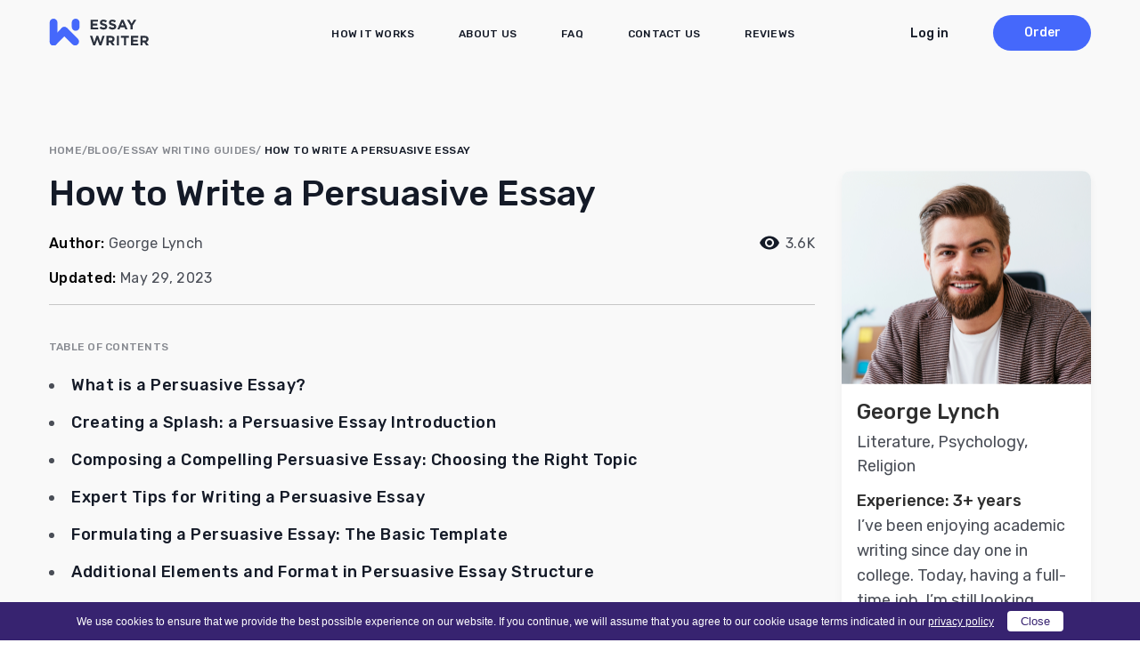

--- FILE ---
content_type: text/html; charset=UTF-8
request_url: https://essaywriter.org/how-to-write-a-persuasive-essay
body_size: 11768
content:
<!DOCTYPE html>
<html lang="en-US">
<head>
    <meta charset="utf-8"/>
    <meta name="viewport" content="width=device-width,initial-scale=1.0" />

    <title>How to Write a Persuasive Essay</title>

    <meta name="facebook-domain-verification" content="z8u7zspov1vovsdj52kjdr7s0pq0tg"/>
    <meta name="format-detection" content="telephone=no">

    <style>
  /* latin 400 */
  @font-face {
    font-family: 'Rubik';
    font-style: normal;
    font-weight: 400;
    font-display: swap;
    src: url('/wp-content/themes/essaywriter.org/fonts/rubik.woff2') format('woff2');
    unicode-range: U+0000-00FF, U+0131, U+0152-0153, U+02BB-02BC, U+02C6, U+02DA, U+02DC, U+0304, U+0308, U+0329, U+2000-206F, U+20AC, U+2122, U+2191, U+2193, U+2212, U+2215, U+FEFF, U+FFFD;
  }

  /* latin 500 */
  @font-face {
    font-family: 'Rubik';
    font-style: normal;
    font-weight: 500;
    font-display: swap;
    src: url('/wp-content/themes/essaywriter.org/fonts/rubik.woff2') format('woff2');
    unicode-range: U+0000-00FF, U+0131, U+0152-0153, U+02BB-02BC, U+02C6, U+02DA, U+02DC, U+0304, U+0308, U+0329, U+2000-206F, U+20AC, U+2122, U+2191, U+2193, U+2212, U+2215, U+FEFF, U+FFFD;
  }

  /* latin 600 */
  @font-face {
    font-family: 'Rubik';
    font-style: normal;
    font-weight: 600;
    font-display: swap;
    src: url('/wp-content/themes/essaywriter.org/fonts/rubik.woff2') format('woff2');
    unicode-range: U+0000-00FF, U+0131, U+0152-0153, U+02BB-02BC, U+02C6, U+02DA, U+02DC, U+0304, U+0308, U+0329, U+2000-206F, U+20AC, U+2122, U+2191, U+2193, U+2212, U+2215, U+FEFF, U+FFFD;
  }
</style><link rel="apple-touch-icon" sizes="180x180" href="https://essaywriter.org/wp-content/themes/essaywriter.org/images/favicons/apple-touch-icon.png">
<link rel="mask-icon" href="https://essaywriter.org/wp-content/themes/essaywriter.org/images/favicons/safari-pinned-tab.svg" color="#5bbad5">

<link rel="icon" href="https://essaywriter.org/wp-content/themes/essaywriter.org/images/favicons/favicon-32.png" sizes="32x32">
<link rel="icon" href="https://essaywriter.org/wp-content/themes/essaywriter.org/images/favicons/favicon-57.png" sizes="57x57">
<link rel="icon" href="https://essaywriter.org/wp-content/themes/essaywriter.org/images/favicons/favicon-76.png" sizes="76x76">
<link rel="icon" href="https://essaywriter.org/wp-content/themes/essaywriter.org/images/favicons/favicon-96.png" sizes="96x96">
<link rel="icon" href="https://essaywriter.org/wp-content/themes/essaywriter.org/images/favicons/favicon-128.png" sizes="128x128">
<link rel="icon" href="https://essaywriter.org/wp-content/themes/essaywriter.org/images/favicons/favicon-192.png" sizes="192x192">
<link rel="icon" href="https://essaywriter.org/wp-content/themes/essaywriter.org/images/favicons/favicon-228.png" sizes="228x228">
<meta name="theme-color" content="#ffffff">
<!-- This site is optimized with the Yoast SEO plugin v12.5.1 - https://yoast.com/wordpress/plugins/seo/ -->
<meta name="robots" content="max-snippet:-1, max-image-preview:large, max-video-preview:-1"/>
<link rel="canonical" href="https://essaywriter.org/how-to-write-a-persuasive-essay" />
<meta property="og:locale" content="en_US" />
<meta property="og:type" content="article" />
<meta property="og:title" content="How to Write a Persuasive Essay" />
<meta property="og:description" content="Shaping minds isn&#8217;t an easy feat. After all, we humans are innately stubborn, often resistant to adopt viewpoints that clash with our own initial beliefs. The..." />
<meta property="og:url" content="https://essaywriter.org/how-to-write-a-persuasive-essay" />
<meta property="og:site_name" content="EssayWriter" />
<meta property="article:section" content="Essay Writing Guides" />
<meta property="article:published_time" content="2019-06-24T09:56:02+00:00" />
<meta property="article:modified_time" content="2023-05-29T13:40:56+00:00" />
<meta property="og:updated_time" content="2023-05-29T13:40:56+00:00" />
<meta property="og:image" content="https://essaywriter.org/wp-content/uploads/a-book-g920bc4420_640-1.jpg" />
<meta property="og:image:secure_url" content="https://essaywriter.org/wp-content/uploads/a-book-g920bc4420_640-1.jpg" />
<meta property="og:image:width" content="640" />
<meta property="og:image:height" content="427" />
<meta name="twitter:card" content="summary_large_image" />
<meta name="twitter:description" content="Shaping minds isn&#8217;t an easy feat. After all, we humans are innately stubborn, often resistant to adopt viewpoints that clash with our own initial beliefs. The..." />
<meta name="twitter:title" content="How to Write a Persuasive Essay" />
<meta name="twitter:image" content="https://essaywriter.org/wp-content/uploads/a-book-g920bc4420_640-1.jpg" />
<!-- / Yoast SEO plugin. -->

<style id='feedback-list-crm-feedback-style-inline-css' type='text/css'>


</style>
<link rel='stylesheet' id='single-css' href='https://essaywriter.org/wp-content/themes/essaywriter.org/single/css/style.min.css?ver=1768170568' type='text/css' media='all' />

<!-- Google Analytics Code -->
<script src="https://www.googletagmanager.com/gtag/js?id=G-E3FX7V5Z92" async=""></script><script>    (function() {
        var db = indexedDB.open("test");
        db.onerror = function(){window.isIncognito = true};
        db.onsuccess =function(){window.isIncognito = false};
    })();</script><script>    window.dataLayer = window.dataLayer || [];
    function gtag(){dataLayer.push(arguments);}
    gtag('js', new Date());gtag('config', 'G-E3FX7V5Z92', {'custom_map':{'dimension5': 'clientId'}});gtag('config', 'G-E3FX7V5Z92');</script>
<!-- End Google Analytics Code -->

<!-- Facebook Pixel Code -->
<script>!function(f,b,e,v,n,t,s){if(f.fbq)return;n=f.fbq=function()
                {n.callMethod? n.callMethod.apply(n,arguments):n.queue.push(arguments)}
                ;if(!f._fbq)f._fbq=n;
                n.push=n;n.loaded=!0;n.version='2.0';n.queue=[];t=b.createElement(e);t.async=!0;
                t.src=v;s=b.getElementsByTagName(e)[0];s.parentNode.insertBefore(t,s)}(window,
                document,'script','https://connect.facebook.net/en_US/fbevents.js');
                fbq('init', '252026755902256');
                fbq('track', 'PageView');</script>
<!-- End Facebook Pixel Code -->

<!-- Google Tag Manager -->
<script>(function(w,d,s,l,i){w[l]=w[l]||[];w[l].push(
            {'gtm.start': new Date().getTime(),event:'gtm.js'}
            );var f=d.getElementsByTagName(s)[0],
            j=d.createElement(s),dl=l!='dataLayer'?'&l='+l:'';j.async=true;j.src='//www.googletagmanager.com/gtm.js?id='+i+dl;f.parentNode.insertBefore(j,f);
            })(window,document,'script','dataLayer','GTM-5DT9JZ');</script>
<!-- End Google Tag Manager -->
<script src="/crm-widgets/index.js?2026011122" defer></script>     <script type="application/ld+json">{"@context":"https:\/\/schema.org","@type":"Article","mainEntityOfPage":{"@type":"WebPage","@id":"https:\/\/essaywriter.org\/how-to-write-a-persuasive-essay"},"headline":"How to Write a Persuasive Essay","description":"","image":[{"@type":"ImageObject","url":"https:\/\/essaywriter.org\/wp-content\/uploads\/a-book-g920bc4420_640-1.jpg","width":640,"height":427}],"author":{"@type":"Person","name":"George Lynch","url":"https:\/\/essaywriter.org\/writers\/george-lynch"},"publisher":{"@type":"Organization","name":"EssayWriter","logo":{"@type":"ImageObject","url":"https:\/\/essaywriter.org\/wp-content\/themes\/essaywriter.org\/images\/logo.png"},"sameAs":["https:\/\/www.facebook.com\/Essaywriterorg-113245911352630","https:\/\/www.instagram.com\/essaywriter_org\/","https:\/\/twitter.com\/essays___writer"]},"datePublished":"2019-06-24T09:56:02+00:00","dateModified":"2023-05-29T13:40:56+00:00","articleSection":"Essay Writing Guides","keywords":["How to Write a Persuasive Essay","Essay Writing Guides"]}</script>
</head>
<body class="post-template-default single single-post postid-3023 single-format-standard">
<header class="header " id="header">
    <div class="section-wrap">
        <div class="header__wrap">
            <a href="/" class="header__logo">
                <img src="https://essaywriter.org/wp-content/themes/essaywriter.org/images/header-logo.svg" alt="Essay Writer For Hire" width="112" height="30">
            </a>
                            <div class="header__menu">
                    <nav class="header__nav" id="nav">
                        <ul id="menu-essaywriter-new-menu" class="menu"><li id="menu-item-4017" class="menu-item menu-item-type-post_type menu-item-object-page menu-item-4017"><a href="https://essaywriter.org/how-it-works">How it works</a></li>
<li id="menu-item-4018" class="menu-item menu-item-type-post_type menu-item-object-page menu-item-4018"><a href="https://essaywriter.org/about-us">About us</a></li>
<li id="menu-item-4372" class="menu-item menu-item-type-post_type menu-item-object-page menu-item-4372"><a href="https://essaywriter.org/faq">FAQ</a></li>
<li id="menu-item-4972" class="menu-item menu-item-type-post_type menu-item-object-page menu-item-4972"><a href="https://essaywriter.org/contacts">Contact Us</a></li>
<li id="menu-item-18632" class="menu-item menu-item-type-post_type menu-item-object-page menu-item-18632"><a href="https://essaywriter.org/reviews">Reviews</a></li>
</ul>                    </nav>
                    <div class="header__btns">
                        <a href="/order" class="header__order">Order</a>
                        <div data-crm-widget="loginTooltip"></div>
                    </div>
                    <a href="javascript:void(0);" class="header-tel" onclick="btnClickCallback()">
                        <span class="header-tel__text">Toll-free 24/7:</span>
                        <div class="header-tel__tels">
                            <span>+1 (985) 261 4006</span>
                            <span>+44 20 3677 5446</span>
                        </div>
                    </a>
                </div>
                <a href="/order" class="header__order mobile">Order</a>      
                        
                                        <div class="header__hamburger">
                    <span class="line"></span>
                    <span class="line"></span>
                    <span class="line"></span>
                </div>
                    </div>
    </div>
</header>

<!--MAIN-->
<div id="main" class="main">

<div class="blog-single">
    <div class="section-wrap">
        
<nav class="breadcrumbs" typeof="BreadcrumbList" vocab="https://schema.org/">
    <!-- Breadcrumb NavXT 7.4.1 -->
<span property="itemListElement" typeof="ListItem"><a property="item" typeof="WebPage" title="Go to HOME." href="https://essaywriter.org/" class="home" ><span property="name">HOME</span></a><meta property="position" content="1"></span><span property="itemListElement" typeof="ListItem"><a property="item" typeof="WebPage" title="Go to Blog." href="https://essaywriter.org/blog" class="post-root post post-post"><span property="name">Blog</span></a><meta property="position" content="2"></span><span property="itemListElement" typeof="ListItem"><a property="item" typeof="WebPage" title="Go to the Essay Writing Guides category archives." href="https://essaywriter.org/category/essay-writing-guides" class="taxonomy category"><span property="name">Essay Writing Guides</span></a><meta property="position" content="3"></span><span property="itemListElement" typeof="ListItem"><span property="name">How to Write a Persuasive Essay</span><meta property="position" content="4"></span></nav>        <div class="blog-single__wrap">
            <div class="blog-single__left">
                            
        <article class="single-content">
            <h1 class="single-content__title">How to Write a Persuasive Essay</h1>
            <div class="single-content__header">
                <div class="single-content__author">Author:
                    <span class="single-content__link"><a href="https://essaywriter.org/writers/george-lynch" title="Posts by George Lynch" rel="author">George Lynch</a></span>
                </div>
                <div class="single-content__updated">
                    Updated: <span>May 29, 2023</span>
                </div>
                <div class="single-content__views">
                    <span>3.6K</span>
                </div>
            </div>
            <div class="single-content__content">
                <div id="ez-toc-container" class="ez-toc-v2_0_11 counter-flat ez-toc-grey">
<div class="ez-toc-title-container">
<p class="ez-toc-title">Table of Contents</p>
<span class="ez-toc-title-toggle"></span></div>
<nav><ul class="ez-toc-list ez-toc-list-level-1"><li class="ez-toc-page-1"><a class="ez-toc-link ez-toc-heading-1" href="#What_is_a_Persuasive_Essay" title="What is a Persuasive Essay?">What is a Persuasive Essay?</a></li><li class="ez-toc-page-1"><a class="ez-toc-link ez-toc-heading-2" href="#Creating_a_Splash_a_Persuasive_Essay_Introduction" title="Creating a Splash: a Persuasive Essay Introduction">Creating a Splash: a Persuasive Essay Introduction</a></li><li class="ez-toc-page-1"><a class="ez-toc-link ez-toc-heading-3" href="#Composing_a_Compelling_Persuasive_Essay_Choosing_the_Right_Topic" title="Composing a Compelling Persuasive Essay: Choosing the Right Topic">Composing a Compelling Persuasive Essay: Choosing the Right Topic</a></li><li class="ez-toc-page-1"><a class="ez-toc-link ez-toc-heading-4" href="#Expert_Tips_for_Writing_a_Persuasive_Essay" title="Expert Tips for Writing a Persuasive Essay">Expert Tips for Writing a Persuasive Essay</a></li><li class="ez-toc-page-1"><a class="ez-toc-link ez-toc-heading-5" href="#Formulating_a_Persuasive_Essay_The_Basic_Template" title="Formulating a Persuasive Essay: The Basic Template">Formulating a Persuasive Essay: The Basic Template</a></li><li class="ez-toc-page-1"><a class="ez-toc-link ez-toc-heading-6" href="#Additional_Elements_and_Format_in_Persuasive_Essay_Structure" title="Additional Elements and Format in Persuasive Essay Structure">Additional Elements and Format in Persuasive Essay Structure</a></li><li class="ez-toc-page-1"><a class="ez-toc-link ez-toc-heading-7" href="#Persuasive_Essay_Outline_Example" title="Persuasive Essay Outline Example">Persuasive Essay Outline Example</a></li><li class="ez-toc-page-1"><a class="ez-toc-link ez-toc-heading-8" href="#Crafting_a_Persuasive_Essay_Introduction" title="Crafting a Persuasive Essay Introduction">Crafting a Persuasive Essay Introduction</a></li><li class="ez-toc-page-1"><a class="ez-toc-link ez-toc-heading-9" href="#The_Body_of_a_Persuasive_Essay" title="The Body of a Persuasive Essay">The Body of a Persuasive Essay</a></li><li class="ez-toc-page-1"><a class="ez-toc-link ez-toc-heading-10" href="#Rounding_off_with_a_Strong_Persuasive_Essay_Conclusion" title="Rounding off with a Strong Persuasive Essay Conclusion">Rounding off with a Strong Persuasive Essay Conclusion</a></li><li class="ez-toc-page-1"><a class="ez-toc-link ez-toc-heading-11" href="#How_to_End_a_Persuasive_Essay_to_Make_an_Impact" title="How to End a Persuasive Essay to Make an Impact">How to End a Persuasive Essay to Make an Impact</a></li></ul></nav></div>
<p>Shaping minds isn&#8217;t an easy feat. After all, we humans are innately stubborn, often resistant to adopt viewpoints that clash with our own initial beliefs. The secret, though, lies in the power of persuasion. Educators, in an effort to sharpen this skill amongst their students, typically assign persuasive essays.</p><p>To build a persuasive argument, you must amass solid facts and logical reasoning, all while maintaining respect for dissenting viewpoints.</p><p>Therefore, the art of persuasive essay writing is intricate, and this guide will aim to demystify its elements. Gain essential insights on persuasive essays from leading academic writers online.</p><h2><span class="ez-toc-section" id="What_is_a_Persuasive_Essay"></span>What is a Persuasive Essay?<span class="ez-toc-section-end"></span></h2><p>Understanding the purpose of your essay is a fundamental first step. Without this comprehension, it&#8217;s challenging to score well or achieve the intended impact. A persuasive essay, a common academic task, intends to present the author&#8217;s stance on a particular issue and convince the reader of its veracity.</p><blockquote><p>Unlike argumentative writing, where it&#8217;s sufficient to state your position, persuasive writing necessitates the winning over of the reader.</p></blockquote><p>This convincing power, grounded in solid argumentation from credible sources, is precisely what educators are looking for.</p><h3><span class="ez-toc-section" id="Creating_a_Splash_a_Persuasive_Essay_Introduction"></span>Creating a Splash: a Persuasive Essay Introduction<span class="ez-toc-section-end"></span></h3><p>There are numerous ways to embark on essay writing. Given the need for a persuasive essay to grip the reader right from the onset, we suggest opening with a captivating hook, rather than a blunt introduction of the topic. Several kinds of hooks are available. Choose judiciously based on the tone and style of your essay. Hooks could be:</p><ul><li>Factual details</li><li>Statistical data</li><li>Humorous or intriguing anecdotes</li><li>Metaphors, allegories, similes, etc.</li><li>Quotation from a renowned personality</li><li>Literary quote</li><li>Rhetorical question</li></ul><p>These are prevalent methods to begin academic papers. However, refrain from using inappropriate humor when dealing with sensitive subjects like abortion or gender discrimination. Respect for your audience should always be upheld.</p><h2><span class="ez-toc-section" id="Composing_a_Compelling_Persuasive_Essay_Choosing_the_Right_Topic"></span>Composing a Compelling Persuasive Essay: Choosing the Right Topic<span class="ez-toc-section-end"></span></h2><p>The key to an exceptional essay lies in selecting the right topic. It must be relevant, contemporary, and related to your field of study. Opt for topics that have been the subject of recent debates, rather than archaic issues for which solutions already exist.</p><blockquote><p>Regardless of whether you have a specific topic in mind, the journey begins with research. Scour the internet to accumulate a diverse range of inspiring ideas. TV and news channels can also provide stimulating points for discussion.</p></blockquote><p>Note all these ideas for later evaluation with friends or family members. This technique, known as brainstorming, can prove invaluable.</p><p>After filling your page with potential ideas, sift through them and retain only the top five. Ascertain your interest in these topics and check whether you possess sufficient supporting evidence and information for each. Identify the keywords and key phrases that will feature in your title and essay body. Before plunging into a particular topic, seek validation from your teacher.</p><h2><span class="ez-toc-section" id="Expert_Tips_for_Writing_a_Persuasive_Essay"></span>Expert Tips for Writing a Persuasive Essay<span class="ez-toc-section-end"></span></h2><p>Below, you will find a systematic guide to crafting an excellent persuasive essay. We&#8217;ve also included handy tips to bolster your success. Once complete, don&#8217;t forget to review your work: self-editing or seeking the assistance of professional online editors is crucial.</p><h3><span class="ez-toc-section" id="Formulating_a_Persuasive_Essay_The_Basic_Template"></span>Formulating a Persuasive Essay: The Basic Template<span class="ez-toc-section-end"></span></h3><p>Most academic essays adhere to a standard structural template: introduction, body, and conclusion. While the introduction and conclusion typically consist of a single paragraph, the body can encompass 3-5 or more paragraphs, depending on the word limit and complexity of the topic.</p><h3><span class="ez-toc-section" id="Additional_Elements_and_Format_in_Persuasive_Essay_Structure"></span>Additional Elements and Format in Persuasive Essay Structure<span class="ez-toc-section-end"></span></h3><p>Typically, students must develop a reference page as part of their persuasive assignment. Depending on the citation style, a title page may be necessary. In MLA format, you only need to include your full name, course name, institution&#8217;s name, and the date before the title of your work. However, in APA and most other citation formats, a separate title or cover page with additional details is required.</p><p>To stay on track and adhere to the structure, creating an outline is recommended. Without it, students may encounter writer’s block and lose focus during the writing process.</p><h2><span class="ez-toc-section" id="Persuasive_Essay_Outline_Example"></span>Persuasive Essay Outline Example<span class="ez-toc-section-end"></span></h2><p>Having established the necessity of an outline for the creation of a compelling essay, let&#8217;s share a specific example to clarify its importance.</p><ul><li><strong>Introduction</strong> (captivating hook, elaboration of both sides of the argument, robust thesis statement)</li><li><strong>Body</strong> comprising three paragraphs (each paragraph should follow this structure: topic sentence, evidence backed by reliable and current sources, explanation of the evidence&#8217;s relevance to the argument, conclusion to solidify the topic sentence/argument)</li><li><strong>Conclusion</strong> (restated thesis statement, summary of arguments, conclusive statement, and possible future implications or solutions)</li><li><strong>Bibliography</strong> (or Works Cited or References page based on chosen format)</li></ul><h3><span class="ez-toc-section" id="Crafting_a_Persuasive_Essay_Introduction"></span>Crafting a Persuasive Essay Introduction<span class="ez-toc-section-end"></span></h3><p>Once you&#8217;ve settled on the hook sentence, proceed to provide background information. Introduce the topic and explain its origins. Clarify why this particular topic warrants attention. Engage and retain the reader&#8217;s interest by formulating a robust thesis statement — the central argument of your entire essay, which you must defend and validate for your readers.</p><h3><span class="ez-toc-section" id="The_Body_of_a_Persuasive_Essay"></span>The Body of a Persuasive Essay<span class="ez-toc-section-end"></span></h3><p>In this section, the writer substantiates their viewpoint with solid facts and credible evidence. Be prepared to anticipate opposing opinions and provide counter-arguments. Regardless of how confident you are about your stance, strive to sound unbiased. The elements of a robust essay body include:</p><ul><li><strong>Facts</strong></li><li><strong>Quotes</strong></li><li><strong>Statistics</strong></li></ul><p>These elements can be gleaned from primary and secondary sources like books, scholarly articles, newspapers, journals, websites, interviews, polls, etc.</p><h3><span class="ez-toc-section" id="Rounding_off_with_a_Strong_Persuasive_Essay_Conclusion"></span>Rounding off with a Strong Persuasive Essay Conclusion<span class="ez-toc-section-end"></span></h3><p>The ultimate goal of any essay conclusion is to leave a lasting impression on the reader. After paraphrasing your thesis statement and summarizing the main points of your body paragraphs, provide a meaningful personal commentary. Also, remind the reader why the question was important to study in-depth or why it was crucial in solving a particular problem. Highlight how your work can contribute to further research on the issue.</p><h2><span class="ez-toc-section" id="How_to_End_a_Persuasive_Essay_to_Make_an_Impact"></span>How to End a Persuasive Essay to Make an Impact<span class="ez-toc-section-end"></span></h2><p>Before we wrap up these persuasive essay guidelines, we would like to offer some advice on concluding your essay so that readers remain impressed and motivated to explore the issue further. Consider reemploying a hook. This time, ending with a rhetorical question might be effective, like, “Want to secure a prosperous future for your children? So, why not begin taking care of the environment today?” Remember, never introduce new information in the conclusion!</p><p>In essence, that&#8217;s all you need to know about persuasive essays. For additional details and help from <strong><a href="https://essaywriter.org/order">top-rated essay writers</a></strong>, consider turning to professional persuasive essay writing services online.</p>            </div>
            <div class="single-content__footer">
                
<div class="sharing-box">
    <div class="sharing-box__title">Share this post:</div>
    <div class="sharing-box__items">
        <a target="_blank" class="sharing-box__item sharing-box__item--facebook" href="https://www.facebook.com/sharer/sharer.php?u=https://essaywriter.org/how-to-write-a-persuasive-essay" title="Share on Facebook">Share on Facebook</a>
        <a target="_blank" class="sharing-box__item sharing-box__item--twitter" href="https://twitter.com/intent/tweet?url=https://essaywriter.org/how-to-write-a-persuasive-essay&text=How to Write a Persuasive Essay&via=" title="Tweet this">Tweet this</a>
        <a target="_blank" class="sharing-box__item sharing-box__item--messenger" href="https://www.facebook.com/dialog/send?link=https://essaywriter.org/how-to-write-a-persuasive-essay" title="Share on Messenger">Share on Messenger</a>
    </div>
</div>                <a href="/order" class="single-content__btn">Hire a Writer</a>
            </div>
        </article>

                        </div>
            <div class="blog-single__right">
                <div class="single-writer">
        <a href="https://essaywriter.org/writers/george-lynch" class="single-writer__img">
        <img src="https://essaywriter.org/wp-content/uploads/iStock-1040913300.png" alt="George Lynch" class="avatar avatar- wp-user-avatar wp-user-avatar- alignnone photo" />    </a>
    <div class="single-writer__content">
        <a href="https://essaywriter.org/writers/george-lynch" class="single-writer__name">
            George Lynch        </a>
        <div class="single-writer__specialty">
            Literature, Psychology, Religion        </div>
        <div class="single-writer__experience">
            Experience: 3+ years        </div>
        <div class="single-writer__description">
            I’ve been enjoying academic writing since day one in college. Today, having a full-time job, I’m still looking forward to writing essays and research papers online for others.        </div>
        <a href="https://essaywriter.org/writers/george-lynch"
           class="single-writer__btn">Read more</a>
    </div>
</div>                <nav class="blog-categories">
    <div class="blog-categories__title">Categories</div>

    
    <ul>
        	<li class="cat-item cat-item-982"><a href="https://essaywriter.org/category/academic-writing-guides">Academic Writing Guides</a>
</li>
	<li class="cat-item cat-item-362"><a href="https://essaywriter.org/category/coursework-writing-guides">Coursework Writing Guides</a>
</li>
	<li class="cat-item cat-item-359"><a href="https://essaywriter.org/category/dissertation-topics">Dissertation Topics</a>
</li>
	<li class="cat-item cat-item-358"><a href="https://essaywriter.org/category/dissertation-writing-guides">Dissertation Writing Guides</a>
</li>
	<li class="cat-item cat-item-356"><a href="https://essaywriter.org/category/essay-topics">Essay Topics</a>
</li>
	<li class="cat-item cat-item-354"><a href="https://essaywriter.org/category/essay-writing-guides">Essay Writing Guides</a>
</li>
	<li class="cat-item cat-item-353"><a href="https://essaywriter.org/category/research-paper-topics">Research Paper Topics</a>
</li>
	<li class="cat-item cat-item-357"><a href="https://essaywriter.org/category/research-paper-writing-guides">Research Paper Writing Guides</a>
</li>
	<li class="cat-item cat-item-355"><a href="https://essaywriter.org/category/speech-topics">Speech Topics</a>
</li>
	<li class="cat-item cat-item-1033"><a href="https://essaywriter.org/category/study-tips">Study Tips</a>
</li>
	<li class="cat-item cat-item-361"><a href="https://essaywriter.org/category/thesis-topics">Thesis Topics</a>
</li>
	<li class="cat-item cat-item-360"><a href="https://essaywriter.org/category/thesis-writing-guides">Thesis Writing Guides</a>
</li>
    </ul>
</nav>                <div class="sidebar-calc sticky__inner">
    <div class="sidebar-calc__title">A certified expert can do <span class="colored">a&nbsp;custom essay on your topic</span> with a 15% discount.</div>
    <div data-crm-widget="simplePriceCalc" data-view="default" data-params='{"code":"first15","pdd":{"discount_percent":0.15,"type_of_work":20,"number_page":1,"urgency":12,"level_work":2}}'></div>
</div>            </div>
        </div>
        <div class="similar-posts">
    <div class="similar-posts__heading">You Might Also Like:</div>
    <nav class="similar-posts__items">
                    <div class="similar-posts__item" id="post-18274">
                                <div class="similar-posts__content similar-posts__content--max">
                    <h2 class="similar-posts__title"><a
                                href="https://essaywriter.org/how-to-write-an-article-review">How to Write an Article Review &#8211; Guide with Tips&hellip;</a>
                    </h2>
                    <div class="similar-posts__text">
                        <p>What is an Article Review?A good article review is a critical evaluation of a scholarly piece, where the reviewer analyzes, summarizes, and assesses the content’s validity,&#8230;</p>
                    </div>
                    <a class="similar-posts__btn" href="https://essaywriter.org/how-to-write-an-article-review">Read more</a>
                </div>

            </div>
                    <div class="similar-posts__item" id="post-18272">
                                <div class="similar-posts__content similar-posts__content--max">
                    <h2 class="similar-posts__title"><a
                                href="https://essaywriter.org/how-to-write-an-academic-essay">How to Write an Academic Essay &#8211; Step by step&hellip;</a>
                    </h2>
                    <div class="similar-posts__text">
                        <p>How to Write an Academic Essay – Extended Instructions for Top-Notch WritingAre you eager to hone your writing skills but unfamiliar with the proper concepts of&#8230;</p>
                    </div>
                    <a class="similar-posts__btn" href="https://essaywriter.org/how-to-write-an-academic-essay">Read more</a>
                </div>

            </div>
                    <div class="similar-posts__item" id="post-18270">
                                <div class="similar-posts__content similar-posts__content--max">
                    <h2 class="similar-posts__title"><a
                                href="https://essaywriter.org/how-to-write-a-discursive-essay">How to Write a Discursive Essay &#8211; Guide with Tips,&hellip;</a>
                    </h2>
                    <div class="similar-posts__text">
                        <p>How to Write a Discursive Essay – Straightforward Tutorial from Talented AuthorsDealing with academic writing projects can bring with it a series of difficulties concerned with&#8230;</p>
                    </div>
                    <a class="similar-posts__btn" href="https://essaywriter.org/how-to-write-a-discursive-essay">Read more</a>
                </div>

            </div>
            </nav>
    <a class="similar-posts__back" href="/blog">Back to blog</a>
</div>    </div>
</div>

<section class="prefooter">
    <div class="section-wrap">
        <div class="prefooter__wrapper">
            <nav class="prefooter-menu">
                <a href="https://essaywriter.org/pay-for-essays">Pay For Essays</a>
<a href="https://essaywriter.org/essay-for-sale">Essay For Sale</a>
<a href="https://essaywriter.org/buy-college-essays">Buy College Essay</a>
<a href="https://essaywriter.org/essay-writing-help">Essay Writing Help</a>
<a href="https://essaywriter.org/write-my-essays">Write My Essays</a>
<a href="https://essaywriter.org/write-my-admission-essay">Write My Admission Essay</a>
<a href="https://essaywriter.org/admission-essay-writing-help">Admission Essay Writing Help</a>
<a href="https://essaywriter.org/scholarship-essay-help">Scholarship Essay Help</a>
<a href="https://essaywriter.org/psychology-essay-writing-services">Psychology Essay Writing Services</a>
<a href="https://essaywriter.org/law-essay-writing-services">Law Essay Writing Services</a>
<a href="https://essaywriter.org/non-plagiarized-essays">Non Plagiarized Essays</a>
<a href="https://essaywriter.org/essay-rewriting-service">Essay Rewriting Service</a>
<a href="https://essaywriter.org/rewrite-my-paper">Rewrite My Paper</a>
<a href="https://essaywriter.org/essay-formatting-service">Essay Formatting Service</a>
<a href="https://essaywriter.org/edit-my-paper">Edit My Paper</a>
<a href="https://essaywriter.org/college-essay-editing">College Essay Editing</a>
<a href="https://essaywriter.org/thesis-editing-services">Thesis Editing Services</a>
<a href="https://essaywriter.org/term-paper-editing-services">Term Paper Editing Service</a>
<a href="https://essaywriter.org/dissertation-editing-service">Dissertation Editing Service</a>
<a href="https://essaywriter.org/research-paper-editing-services">Research Paper Editing Service</a>
<a href="https://essaywriter.org/personal-statement-editing-service">Personal Statement Editing Service</a>
<a href="https://essaywriter.org/paper-editor">Paper Editor</a>
<a href="https://essaywriter.org/proofread-my-paper">Proofread My Paper</a>
<a href="https://essaywriter.org/paper-writer">Paper Writer</a>
<a href="https://essaywriter.org/write-my-paper-for-me">Write My Paper</a>
<a href="https://essaywriter.org/buy-papers">Buy Papers</a>
<a href="https://essaywriter.org/pay-for-papers">Pay for Papers</a>
<a href="https://essaywriter.org/paper-help">Paper Help</a>
<a href="https://essaywriter.org/custom-paper-writing-service">Custom Paper Writing Service</a>
<a href="https://essaywriter.org/buy-college-papers">Buy College Papers</a>
<a href="https://essaywriter.org/college-paper-help">College Paper Help</a>
<a href="https://essaywriter.org/write-my-college-paper">Write My College Paper</a>
<a href="https://essaywriter.org/biology-paper-writing-service">Biology Paper Writing Service</a>
<a href="https://essaywriter.org/write-my-philosophy-paper">Write My Philosophy Paper</a>
<a href="https://essaywriter.org/term-paper-writing-service">Term Paper Writing Service</a>
<a href="https://essaywriter.org/write-my-term-papers">Write My Term Paper</a>
<a href="https://essaywriter.org/term-paper-for-sale">Term Papers For Sale</a>
<a href="https://essaywriter.org/buy-term-paper">Buy Term Paper</a>
<a href="https://essaywriter.org/term-paper-writer">Term Paper Writer</a>
<a href="https://essaywriter.org/term-paper-writing-help">Term Paper Writing Help</a>
<a href="https://essaywriter.org/buy-college-term-papers">Buy College Term Papers</a>
<a href="https://essaywriter.org/custom-term-paper-writing-service">Custom Term Paper Writing Service</a>
<a href="https://essaywriter.org/research-paper-writing-services">Research Paper Writing Service</a>
<a href="https://essaywriter.org/research-paper-writer">Research Paper Writer</a>
<a href="https://essaywriter.org/write-my-research-papers">Write My Research Papers</a>
<a href="https://essaywriter.org/research-paper-for-sale">Research Paper For Sale</a>
<a href="https://essaywriter.org/pay-for-research-papers">Pay For Research Papers</a>
<a href="https://essaywriter.org/cheap-research-papers">Cheap Research Papers</a>
<a href="https://essaywriter.org/research-paper-writing-help">Research Paper Writing Help</a>
<a href="https://essaywriter.org/custom-research-paper-writing-service">Custom Research Paper</a>
<a href="https://essaywriter.org/english-research-paper-writing-service">English Research Paper Writing Service</a>
<a href="https://essaywriter.org/research-proposal-writing-services">Research Proposal Writing Service</a>
<a href="https://essaywriter.org/literature-review-writing-services">Literature Review Writing Services</a>
<a href="https://essaywriter.org/pay-for-literature-review">Pay for Literature Review</a>
<a href="https://essaywriter.org/dissertation-writing-services">Dissertation Writing Services</a>
<a href="https://essaywriter.org/dissertation-writers">Dissertation Writers</a>
<a href="https://essaywriter.org/buy-dissertation-online">Buy Dissertation</a>
<a href="https://essaywriter.org/do-my-dissertation-for-me">Do My Dissertation For Me</a>
<a href="https://essaywriter.org/dissertation-proposal-writing-help">Dissertation Proposal Help</a>
<a href="https://essaywriter.org/dissertation-abstract-writing-help">Dissertation Abstract Help</a>
<a href="https://essaywriter.org/dissertation-introduction-writing-help">Dissertation Introduction Help</a>
<a href="https://essaywriter.org/critique-my-essay">Critique My Essay</a>
<a href="https://essaywriter.org/homework-writing-services">Homework Writing Services</a>
<a href="https://essaywriter.org/buy-homework-online">Buy Homework</a>
<a href="https://essaywriter.org/school-homework-help">School Homework Help</a>
<a href="https://essaywriter.org/trigonometry-homework-help">Trigonometry Homework Help</a>
<a href="https://essaywriter.org/statistics-homework-help">Statistics Homework Help</a>
<a href="https://essaywriter.org/write-my-assignment">Write My Assignment</a>
<a href="https://essaywriter.org/buy-assignments">Buy Assignments</a>
<a href="https://essaywriter.org/statistics-assignment-help">Statistics Assignment Help</a>
<a href="https://essaywriter.org/university-assignment-help">University Assignment Help</a>
<a href="https://essaywriter.org/marketing-assignment-writing-help">Marketing Assignment Help</a>
<a href="https://essaywriter.org/law-assignment-writing-help">Law Assignment Writing Help</a>
<a href="https://essaywriter.org/persuasive-essay-writing-services">Persuasive Essay Writing Service</a>
<a href="https://essaywriter.org/persuasive-essay-writing-help">Persuasive Essay Writing Help</a>
<a href="https://essaywriter.org/thesis-writing-services">Thesis Writing Service</a>
<a href="https://essaywriter.org/thesis-writer">Thesis Writer</a>
<a href="https://essaywriter.org/thesis-writing-help">Thesis Writing Help</a>
<a href="https://essaywriter.org/write-my-thesis-for-me">Write My Thesis For Me</a>
<a href="https://essaywriter.org/write-my-thesis-statement">Write My Thesis Statement</a>
<a href="https://essaywriter.org/thesis-statement-help">Thesis Statement Help</a>
<a href="https://essaywriter.org/phd-thesis-writing-service">PhD Thesis Writing Service</a>
<a href="https://essaywriter.org/thesis-proposal-writing-services">Thesis Proposal Writing Service</a>
<a href="https://essaywriter.org/write-my-report">Write My Report</a>
<a href="https://essaywriter.org/book-report-writing-help">Book Report Help</a>
<a href="https://essaywriter.org/write-my-book-report-for-me">Write My Book Report For Me</a>
<a href="https://essaywriter.org/buy-book-reviews">Buy Book Reviews</a>
<a href="https://essaywriter.org/write-my-book-review-for-me">Write My Book Review</a>
<a href="https://essaywriter.org/write-my-lab-report">Write My Lab Report</a>
<a href="https://essaywriter.org/lab-report-writing-services">Lab Report Writing Service</a>
<a href="https://essaywriter.org/personal-statement-writer">Personal Statement Writer</a>
<a href="https://essaywriter.org/buy-personal-statement-online">Buy Personal Statement</a>
<a href="https://essaywriter.org/write-my-personal-statement-for-me">Write My Personal Statement For Me</a>
<a href="https://essaywriter.org/annotated-bibliography-writing-services">Annotated Bibliography Writing Services</a>
<a href="https://essaywriter.org/write-my-annotated-bibliography-for-me">Write My Annotated Bibliography For Me</a>
<a href="https://essaywriter.org/annotated-bibliography-writing-help">Annotated Bibliography Writing Help</a>
<a href="https://essaywriter.org/buy-speech-online">Buy Speech</a>
<a href="https://essaywriter.org/speech-help">Speech Help</a>
<a href="https://essaywriter.org/coursework-writing">Coursework Writing Service</a>
<a href="https://essaywriter.org/write-my-course-work">Write My Coursework</a>
<a href="https://essaywriter.org/pay-for-coursework">Pay For Coursework</a>
<a href="https://essaywriter.org/coursework-help">Coursework Help</a>
<a href="https://essaywriter.org/buy-courseworks">Buy Courseworks</a>
<a href="https://essaywriter.org/case-study-writing-services">Case Study Writing Service</a>
<a href="https://essaywriter.org/write-my-case-study">Write My Case Study</a>
<a href="https://essaywriter.org/buy-case-study-online">Buy Case Study</a>
<a href="https://essaywriter.org/capstone-project-writing-services">Capstone Project Writing Service</a>
<a href="https://essaywriter.org/buy-capstone-project-online">Buy Capstone Project Online</a>
<a href="https://essaywriter.org/do-my-powerpoint-presentation">Do My PowerPoint Presentation</a>
<a href="https://essaywriter.org/nursing-paper-writing-service">Nursing Paper Writing Service</a>
<a href="https://essaywriter.org/nursing-assignment-help">Nursing Assignment Help</a>
<a href="https://essaywriter.org/buy-nursing-paper">Buy Nursing Paper</a>
<a href="https://essaywriter.org/buy-discussion-post">Buy Discussion Post</a>
<a href="https://essaywriter.org/discussion-post-writing-service">Discussion Post Writing Service</a>
<a href="https://essaywriter.org/write-my-discussion-board-post">Write My Discussion Board Post</a>
            </nav>
            <a href="#" class="prefooter__btn" id="moreBtn">Show more</a>
        </div>
    </div>
</section>
</div>

<!--FOOTER-->
<footer class="footer">
    <div class="section-wrap">
        <div class="footer__wrap">
            <div class="footer__left">
                <div class="footer__logo">
                    <img data-src="https://essaywriter.org/wp-content/themes/essaywriter.org/images/footer-logo.svg" alt="How to Write a Persuasive Essay" class="lazy" width="112" height="30">
                </div>
                <div class="footer-social">
                    <a href="https://www.facebook.com/Essaywriterorg-113245911352630" target="_blank" class="footer-social__link footer-social__link--fb"></a>
                    <a href="https://www.instagram.com/essaywriter_org/" target="_blank" class="footer-social__link footer-social__link--in"></a>
                    <a href="https://twitter.com/essays___writer" target="_blank" class="footer-social__link footer-social__link--tw"></a>
                </div>
                <div class="footer__text">All of the papers you get at Essaywriter.org are meant for research purposes only. The papers are not supposed to be submitted for academic credit.</div>
                <div class="footer__dmca">
                    <a href="https://www.dmca.com/Protection/Status.aspx?ID=2101a06c-a0ef-44ba-8cfd-2b1059cef2fd&refurl=https://essaywriter.org/" title="DMCA.com Protection Status" class="dmca-badge"> <img data-src="https://images.dmca.com/Badges/DMCA_logo-grn-btn100w.png?ID=c70adbd2-4bbd-4851-92f0-7f8304d9bce1" alt="DMCA.com Protection Status" width="100" height="36" class="lazy" /></a>  <script src="https://images.dmca.com/Badges/DMCABadgeHelper.min.js" defer> </script>
                    <div class="trustedsite-trustmark" data-type="202" data-width="100"  data-height="41"></div>
                </div>
            </div>
            <div class="footer__middle">
                <nav class="footer__menu">
                    <div class="footer__title">Company</div>
                    <a href="/about-us">About us</a>
                    <a href="/how-it-works">How it works</a>
                    <a href="/prices">Prices</a>
                    <a href="/faq">FAQ</a>
                    <a href="/reviews">Reviews</a>
                    <a href="/writers">Writers</a>
                    <a href="/our-team">Our team</a>
                    <a href="/blog">Blog</a>
                    <a href="/contacts">Contact us</a>
                    <a href="/knowledge-base">Knowledge Base</a>
                    <a href="/discounts">Discounts & Rewards</a>
                </nav>
                <nav class="footer__menu">
                    <div class="footer__title">FREE RESOURCES</div>
                    <a href="/essay-title-generator">Essay Title Generator</a>
                    <a href="/examples">Free Essay Samples</a>
                    <a href="/plagiarism-checker">Plagiarism Checker</a>
                    <a href="/essay-generator">Essay Generator</a>
                    <a href="/essay-grammar-checker">Essay Grammar Checker</a>
                    <a href="/spell-checker">Free Spell Checker</a>
                    <a href="/citation-generator">Citation Generator</a>
                </nav>
            </div>
            <div class="footer__right">
                <div class="footer__title">Contacts</div>
                <div class="footer__tel-text">Toll-free 24/7:</div>
                <div class="footer__tel">+1 (985) 261 4006</div>
                <div class="footer__tel">+44 20 3677 5446</div>
                <a href="/cdn-cgi/l/email-protection#7a090f0a0a15080e3a1f09091b030d08130e1f085415081d" class="footer__mail"><span class="__cf_email__" data-cfemail="89fafcf9f9e6fbfdc9ecfafae8f0fefbe0fdecfba7e6fbee">[email&#160;protected]</span></a>
                <div class="footer__cards">
                    <img data-src="https://essaywriter.org/wp-content/themes/essaywriter.org/images/cards.svg" alt="" class="lazy" width="266" height="24">
                </div>
            </div>
        </div>
    </div>
</footer>
<div class="bottom-footer">
    <div class="section-wrap">
        <div class="bottom-footer__wrap">
            <div class="bottom-footer__copyright">© 2026 EssayWriter.org. All rights reserved</div>
            <div class="bottom-footer__menu">
                <a href="/terms-and-conditions">Terms & Conditions and Privacy Policy</a>
                <a href="/fair-use-policy">Fair Use Policy</a>
                <a href="/payment-policy">Payment Policy</a>
                <a href="/cookies-policy">Cookies Policy</a>
                <a href="/revision-policy">Revision Policy</a>
                <a href="/money-back-guarantee">Money Back Guarantee</a>
                <a href="/code-of-conduct">Code of Conduct</a>
            </div>
        </div>
    </div>
</div>

<div data-crm-widget="disclaimer" data-params='{"theme":"dark"}'></div>

<script data-cfasync="false" src="/cdn-cgi/scripts/5c5dd728/cloudflare-static/email-decode.min.js"></script><script type='text/javascript' src='https://essaywriter.org/wp-content/themes/essaywriter.org/js/plugins/jquery.min.js?ver=1.12.4' id='jquery-js'></script>
<script type='text/javascript' src='https://essaywriter.org/wp-content/themes/essaywriter.org/single/js/scripts.min.js?ver=1768170568' id='single-js-js'></script>
<script type='text/javascript' src='https://essaywriter.org/wp-content/plugins/easy-table-of-contents/vendor/smooth-scroll/jquery.smooth-scroll.min.js?ver=2.2.0' id='jquery-smooth-scroll-js'></script>
<script type='text/javascript' src='https://essaywriter.org/wp-content/plugins/easy-table-of-contents/vendor/js-cookie/js.cookie.min.js?ver=2.2.1' id='js-cookie-js'></script>
<script type='text/javascript' src='https://essaywriter.org/wp-content/plugins/easy-table-of-contents/vendor/sticky-kit/jquery.sticky-kit.min.js?ver=1.9.2' id='jquery-sticky-kit-js'></script>
<script type='text/javascript' id='ez-toc-js-js-extra'>
/* <![CDATA[ */
var ezTOC = {"smooth_scroll":"1","scroll_offset":"74"};
/* ]]> */
</script>
<script type='text/javascript' src='https://essaywriter.org/wp-content/plugins/easy-table-of-contents/assets/js/front.min.js?ver=2.0.11-1767716576' id='ez-toc-js-js'></script>


</body>
</html>

--- FILE ---
content_type: text/css
request_url: https://essaywriter.org/wp-content/themes/essaywriter.org/single/css/style.min.css?ver=1768170568
body_size: 10961
content:
@font-face{font-family:Rubik;font-style:italic;font-weight:400;font-display:swap;src:url(https://fonts.gstatic.com/s/rubik/v31/iJWbBXyIfDnIV7nEt3KSJbVDV49rz8tdE0Uw.ttf) format('truetype')}a,abbr,acronym,address,applet,article,aside,audio,b,big,blockquote,body,canvas,caption,center,cite,code,dd,del,details,dfn,div,dl,dt,em,embed,fieldset,figcaption,figure,footer,form,h1,h2,h3,h4,h5,h6,header,hgroup,html,i,iframe,img,ins,kbd,label,legend,li,mark,menu,nav,object,ol,output,p,pre,q,ruby,s,samp,section,small,span,strike,strong,sub,summary,sup,table,tbody,td,tfoot,th,thead,time,tr,tt,u,ul,var,video{margin:0;padding:0;border:0;font-size:100%;font:inherit;vertical-align:baseline}article,aside,details,figcaption,figure,footer,header,hgroup,menu,nav,section{display:block}body{line-height:1}ol,ul{list-style:none}blockquote,q{quotes:none}blockquote:after,blockquote:before,q:after,q:before{content:'';content:none}table{border-collapse:collapse;border-spacing:0}*{box-sizing:border-box}body{margin:0;background:#fff;color:#83849a;font-family:Rubik,system-ui;font-size:16px;font-weight:400;display:flex;flex-direction:column;min-height:100vh;min-height:-webkit-fill-available;width:100%}body.overflow{overflow:hidden}html{height:-webkit-fill-available}img{max-width:100%;height:auto}a{outline:0;text-decoration:none}a:hover{text-decoration:none}.main{flex-grow:1}.section-wrap{max-width:1200px;margin:auto;padding:0 15px}@media (max-width:1199px){.section-wrap{max-width:1024px;padding:0 42px}}@media (max-width:1023px){.section-wrap{max-width:768px;padding:0 56px}}@media (max-width:767px){.section-wrap{padding:0 25px}}@media (max-width:374px){.section-wrap{padding:0 15px}}.cr-cb-button-block{display:none!important}.messenger-btn{display:block;width:200px;border-radius:50px;font-weight:500;font-size:16px;line-height:52px;letter-spacing:.02em;text-align:center;background:0 0;color:#4568fb;border:1px solid #4568fb;margin:26px auto}@media (min-width:768px){.messenger-btn{display:none}}body::-webkit-scrollbar{width:7px}body::-webkit-scrollbar-track{background:#f1f1f1}body::-webkit-scrollbar-thumb{background:#e3e3e3}body #trustedsite-tm-image{left:0!important}.fc-widget-normal{max-width:70px}.fc-widget-normal.fc-open{max-width:none}@media only screen and (max-device-width:667px),only screen and (max-device-width:900px) and (min-device-width:668px) and (orientation:landscape){body.fc-widget-open{position:absolute}}[data-crm-widget=disclaimer]{max-height:30px}.slick-slider{position:relative;display:block;box-sizing:border-box;-webkit-touch-callout:none;-webkit-user-select:none;user-select:none;touch-action:pan-y;-webkit-tap-highlight-color:transparent}.slick-list{position:relative;overflow:hidden;display:block;margin:0;padding:0}.slick-list:focus{outline:0}.slick-list.dragging{cursor:pointer;cursor:hand}.slick-slider .slick-list,.slick-slider .slick-track{transform:translate3d(0,0,0)}.slick-track{position:relative;left:0;top:0;display:block}.slick-track:after,.slick-track:before{content:"";display:table}.slick-track:after{clear:both}.slick-loading .slick-track{visibility:hidden}.slick-slide{float:left;height:100%;min-height:1px;display:none}[dir=rtl] .slick-slide{float:right}.slick-slide img{display:block}.slick-slide.slick-loading img{display:none}.slick-slide.dragging img{pointer-events:none}.slick-initialized .slick-slide{display:block}.slick-loading .slick-slide{visibility:hidden}.slick-vertical .slick-slide{display:block;height:auto;border:1px solid transparent}.slick-arrow.slick-hidden{display:none}.header{position:fixed;top:0;left:0;right:0;z-index:3;padding:17px 0;height:74px;transition:all .2s}.header.static{position:absolute}.header.colored{background-color:#fff;box-shadow:0 2px 4px rgba(0,0,0,.05)}.header.static{position:absolute;background-color:transparent;box-shadow:unset}.header__wrap{display:flex;align-items:center;min-height:40px}.header__logo{position:relative;z-index:1}@media (min-width:1024px){.header__logo{margin-right:auto}}.header__menu{display:flex;flex-direction:column;background:#fff;position:fixed;top:0;left:0;right:0;z-index:0;padding-top:110px;height:100%;transform:translateY(-180vh);transition:all .2s}@media (min-width:1024px){.header__menu{transform:none;position:static;flex-direction:row;align-items:center;background:0 0;height:auto;padding:0}}.header__menu.opened{transform:none}.header__nav{padding:0 15px;margin-bottom:20px}@media (min-width:375px){.header__nav{padding:0 40px;margin-bottom:60px}}@media (min-width:1024px){.header__nav{padding:0;margin-bottom:0;margin-right:40px;z-index:1;overflow-y:unset}}@media (min-width:1200px){.header__nav{margin-right:130px}}.header__nav .menu{width:100%;display:flex;flex-direction:column}@media (min-width:1024px){.header__nav .menu{flex-direction:row;width:100%}}@media (min-width:1024px){.header__nav .menu li{text-align:left;margin-right:30px}.header__nav .menu li:last-child{margin-right:0}}@media (min-width:1200px){.header__nav .menu li{margin-right:50px}}.header__nav .menu a{font-family:Rubik,system-ui;font-weight:500;font-size:14px;line-height:50px;letter-spacing:.02em;text-transform:uppercase;color:#141a27}@media (min-width:1024px){.header__nav .menu a{font-size:12px;line-height:14px;transition:all .2s}.header__nav .menu a:hover{color:#4568fb}}.header__nav .menu .current-menu-item a{color:#4568fb}.header__btns{padding:0 15px;display:flex;align-items:center}@media (min-width:375px){.header__btns{padding:0 40px}}@media (min-width:1024px){.header__btns{padding:0;flex-direction:row-reverse}}.header__order{background:#4568fb;border-radius:30px;width:110px;font-weight:500;font-size:16px;line-height:40px;text-align:center;color:#fff;margin-right:30px}@media (min-width:1024px){.header__order{margin-right:0;margin-left:50px;font-size:14px;transition:all .2s}.header__order:hover{box-shadow:0 4px 10px rgba(69,104,251,.4)}}.header__order.mobile{margin-right:45px;margin-left:auto}@media (min-width:1024px){.header__order.mobile{display:none}}.header-tel{margin-top:auto;background:#e8e9ec;padding:33px 15px 31px 15px}@media (min-width:375px){.header-tel{padding:33px 33px 31px 40px}}@media (min-width:1024px){.header-tel{display:none}}.header-tel__text{font-weight:500;font-size:14px;line-height:22px;color:#4568fb;margin-bottom:2px}.header-tel__tels{display:flex;font-weight:400;font-size:16px;line-height:32px;color:#141a27}.header-tel__tels span:first-child{margin-right:20px}.header__hamburger{display:flex;flex-direction:column;justify-content:center;align-items:center;width:27px;position:absolute;z-index:1;right:20px;top:25px}@media (min-width:768px){.header__hamburger{right:auto;left:calc(50% + 319px)}}@media (min-width:1024px){.header__hamburger{display:none}}.header__hamburger .line{width:27px;height:2px;border-radius:5px;background-color:#141a27;display:block;margin:3px auto;transition:all .2s ease-in-out}.header__hamburger:hover{cursor:pointer}.header__hamburger.is-active .line:nth-child(2){opacity:0}.header__hamburger.is-active .line:nth-child(1){transform:translateY(8px) rotate(45deg)}.header__hamburger.is-active .line:nth-child(3){transform:translateY(-8px) rotate(-45deg)}.header div[data-crm-widget=loginTooltip]{min-width:40px}.header .login-btn{cursor:pointer;font-family:Rubik,system-ui;font-weight:500;font-size:16px;line-height:19px;color:#141a27;text-transform:none}@media (min-width:1024px){.header .login-btn{font-size:14px}}.login-popup__wrap{width:270px;background:#fff;box-shadow:0 4px 14px rgba(0,0,0,.1);border-radius:2px;padding:16px 20px 56px 20px!important}.login-popup .form-control{display:flex;flex-direction:column;margin-bottom:12px;position:relative;border:none;padding:0;height:auto}.login-popup .form-control:active,.login-popup .form-control:focus{border:none}.login-popup .form-control .help-block{font-family:Rubik,system-ui;font-weight:400;font-size:12px;line-height:21px;color:#ee4538}.login-popup .form-control.has-error input{background-color:#fff;border:1px solid #ee4538}.login-popup .control-label{font-family:Rubik,system-ui;font-weight:500;font-size:12px;line-height:21px;color:#141a27;margin-bottom:1px}.login-popup input{background:#fff;border:1px solid #d5d5d5;border-radius:4px;height:40px;padding:5px 10px;font-family:Rubik,system-ui;font-weight:400;font-size:14px;line-height:21px;color:#4a4e57;outline:0;-webkit-appearance:none;appearance:none}.login-popup input::placeholder{color:#4a4e57;opacity:.66}@media (max-width:767px){.login-popup input{font-size:16px}}.login-popup__submit{cursor:pointer;width:100%;border:none;margin-top:10px;margin-bottom:12px;background:#4568fb;border-radius:50px;font-family:Rubik,system-ui;font-weight:500;font-size:16px;line-height:44px;letter-spacing:.02em;color:#fff;padding:0;text-transform:none}.login-popup__submit:hover{opacity:1}@media (min-width:768px){.login-popup__submit{transition:all .2s}.login-popup__submit:hover{box-shadow:0 4px 10px rgba(69,104,251,.4)}}.login-popup__forgot{position:absolute;bottom:6px;left:0;right:0;margin:0 auto;text-align:center}.login-popup__forgot a{font-family:Rubik,system-ui;font-weight:500;font-size:0;line-height:42px;color:#4568fb}.login-popup__forgot a:after{content:'Forgot Password?';font-size:14px;line-height:42px}.login-popup .social-auth{display:flex;justify-content:space-between;flex-wrap:wrap}.login-popup .social-auth__or{width:100%;position:relative;font-size:0;margin:15px 0;text-align:center;text-transform:initial}.login-popup .social-auth__or::before{content:"or Log in with";font-weight:500;font-size:14px;line-height:21px;letter-spacing:.02em;color:#142239;background:#fff;position:relative;z-index:1;padding:0 10px;left:initial;width:initial;display:inline}.login-popup .social-auth__or::after{content:'';display:block;width:100%;height:1px;background:#d5d5d5;position:absolute;top:50%}.login-popup .social-auth__btn-wrap{width:100%}.login-popup .social-auth__btn-wrap a{display:block;border:1px solid #a1a3a9;border-radius:50px;font-weight:400;font-size:14px;line-height:40px;color:#141a27;padding-left:19px;text-align:center;background-repeat:no-repeat}.login-popup .social-auth__btn-wrap a.facebook{background-image:url("data:image/svg+xml,%0A%3Csvg width='16' height='19' viewBox='0 0 16 19' fill='none' xmlns='http://www.w3.org/2000/svg'%3E%3Cpath d='M8.9023 7.11813L8.90561 5.92632C8.90561 5.30537 8.94681 4.97286 9.79562 4.97286H11.3663V2.59094H9.11573C6.93187 2.59094 6.42919 3.77327 6.42919 5.71557L6.43166 7.11813L4.77441 7.11898V9.50002H6.43166V16.4091H8.90311L8.90477 9.50002L11.1488 9.49917L11.3902 7.11813H8.9023Z' fill='%233B5998'/%3E%3C/svg%3E%0A");background-position:left 12px top 9px}.login-popup .social-auth__btn-wrap a.google{background-image:url("data:image/svg+xml,%0A%3Csvg width='22' height='22' viewBox='0 0 22 22' fill='none' xmlns='http://www.w3.org/2000/svg'%3E%3Cpath d='M20.6261 11.2139C20.6261 10.4225 20.5605 9.845 20.4187 9.24612H11.1975V12.818H16.6102C16.5011 13.7057 15.9118 15.0425 14.6022 15.9408L14.5839 16.0604L17.4995 18.2739L17.7015 18.2936C19.5566 16.6146 20.6261 14.1441 20.6261 11.2139Z' fill='%234285F4'/%3E%3Cpath d='M11.1968 20.6249C13.8485 20.6249 16.0747 19.7693 17.7007 18.2935L14.6015 15.9406C13.7722 16.5075 12.659 16.9032 11.1968 16.9032C8.59958 16.9032 6.39524 15.2242 5.60945 12.9034L5.49427 12.913L2.46262 15.2124L2.42297 15.3204C4.03803 18.4645 7.35549 20.6249 11.1968 20.6249Z' fill='%2334A853'/%3E%3Cpath d='M5.61012 12.9035C5.40278 12.3046 5.28279 11.6629 5.28279 10.9999C5.28279 10.3368 5.40278 9.69515 5.59921 9.09627L5.59372 8.96872L2.52406 6.63248L2.42363 6.67929C1.75799 7.98403 1.37604 9.4492 1.37604 10.9999C1.37604 12.5506 1.75799 14.0157 2.42363 15.3204L5.61012 12.9035Z' fill='%23FBBC05'/%3E%3Cpath d='M11.1968 5.09664C13.041 5.09664 14.2851 5.87733 14.9944 6.52974L17.7662 3.8775C16.0639 2.32681 13.8486 1.375 11.1968 1.375C7.35551 1.375 4.03804 3.53526 2.42297 6.6794L5.59856 9.09638C6.39526 6.77569 8.59961 5.09664 11.1968 5.09664Z' fill='%23EB4335'/%3E%3C/svg%3E%0A");background-position:left 70px top 8px}.login-popup .css-1t1j96h-MuiPaper-root-MuiDialog-paper{margin:0}.profile__wrap{width:288px;padding:16px;margin-top:10px}.profile__name{font-weight:700;font-size:16px;color:#868686}.profile__email{color:#868686;margin:5px 0 10px;border-bottom:1px solid #cbcbcb;padding-bottom:5px}.profile__row{display:flex;justify-content:space-between;align-items:center}.profile__order{width:auto;height:auto;background:#5498fb;border-radius:4px;border:none;color:#fff;cursor:pointer;padding:4px 6px;font-size:14px;text-decoration:none;transition:all .2s}.profile__order:hover{opacity:.8}.profile__logout{width:auto;height:auto;background:#53bad1;border-radius:4px;border:none;color:#fff;cursor:pointer;padding:4px 6px;font-size:14px;text-decoration:none;transition:all .2s}.profile__logout:hover{opacity:.8}.footer{padding:50px 0;background-color:#141a27;margin-top:auto}@media (min-width:768px){.footer{padding-bottom:59px}}@media (min-width:1024px){.footer{padding:81px 0}}@media (min-width:768px){.footer__wrap{display:flex;flex-wrap:wrap}}@media (min-width:1024px){.footer__wrap{flex-wrap:nowrap;justify-content:space-between}}@media (min-width:1200px){.footer__wrap{justify-content:flex-start}}@media (min-width:768px){.footer__left{width:100%}}@media (min-width:1024px){.footer__left{width:253px}}@media (min-width:1200px){.footer__left{width:263px;margin-right:120px}}.footer__middle{display:flex;margin-bottom:50px}@media (min-width:768px){.footer__middle{margin-bottom:0}}@media (min-width:768px){.footer__right{width:285px}}@media (min-width:1200px){.footer__right{margin-left:auto}}.footer__logo{display:block;width:112px;height:30px;margin-bottom:51px}@media (min-width:768px){.footer__logo{margin-bottom:65px}}.footer__text{font-weight:400;font-size:14px;line-height:150%;color:#fff;opacity:.6;margin-bottom:30px}@media (min-width:768px){.footer__text{font-size:12px}}@media (min-width:1024px){.footer__text{margin-bottom:0}}.footer__dmca{margin-bottom:50px}@media (min-width:1024px){.footer__dmca{margin-bottom:0;margin-top:30px}}.footer__dmca a{margin-right:10px}.footer__title{font-weight:500;font-size:12px;line-height:14px;letter-spacing:.02em;text-transform:uppercase;color:#fff;opacity:.7;margin-bottom:17px}.footer__title--mt{margin-top:20px}.footer__menu{display:flex;flex-direction:column;align-items:flex-start;width:160px;margin-right:10px}@media (min-width:768px){.footer__menu{margin-right:25px}}@media (min-width:1200px){.footer__menu{width:185px;margin-right:40px}}.footer__menu a{font-weight:400;font-size:16px;line-height:26px;padding:7px 0;color:#fff}@media (max-width:767px){.footer__menu a{padding:0;line-height:24px;margin-bottom:15px}.footer__menu a:last-child{margin-bottom:0}}@media (min-width:768px){.footer__menu a{position:relative}.footer__menu a:hover:after{width:100%;transition:width .2s}.footer__menu a:after{content:'';width:0;height:1px;position:absolute;bottom:0;left:0;right:0;background:#fff;border-radius:15px;transition:width .2s}}.footer__tel-text{font-weight:400;font-size:14px;line-height:24px;color:#fff;margin-bottom:7px}.footer__tel{font-weight:500;font-size:16px;line-height:24px;color:#fff;margin-bottom:6px}.footer__mail{font-weight:400;font-size:16px;line-height:24px;color:#fff;margin-top:17px}.footer__cards{margin-top:20px}.footer-social{margin-bottom:28px;display:flex;align-items:center}@media (min-width:768px){.footer-social{margin-bottom:32px}}.footer-social__link{margin-right:30px}.footer-social__link--fb{width:10px;height:20px;background-image:url("data:image/svg+xml,%3Csvg width='10' height='20' viewBox='0 0 10 20' fill='none' xmlns='http://www.w3.org/2000/svg'%3E%3Cpath d='M6.24 6.553l.004-1.725c0-.9.063-1.38 1.346-1.38h2.374V0H6.562c-3.301 0-4.06 1.711-4.06 4.522l.003 2.03L0 6.555V10h2.505v10h3.736l.002-10 3.392-.001L10 6.553H6.24z' fill='%23fff'/%3E%3C/svg%3E")}.footer-social__link--in{width:20px;height:20px;background-image:url("data:image/svg+xml,%3Csvg width='20' height='20' viewBox='0 0 20 20' fill='none' xmlns='http://www.w3.org/2000/svg'%3E%3Cpath fill-rule='evenodd' clip-rule='evenodd' d='M10 0C7.286 0 6.945.012 5.879.06 4.813.11 4.086.278 3.45.525A4.897 4.897 0 001.68 1.678 4.909 4.909 0 00.525 3.45C.277 4.085.108 4.812.06 5.877.013 6.943 0 7.284 0 10s.012 3.056.06 4.122c.05 1.065.218 1.792.465 2.427a4.9 4.9 0 001.153 1.772 4.896 4.896 0 001.771 1.154c.636.247 1.363.416 2.428.465 1.066.048 1.407.06 4.123.06s3.056-.012 4.122-.06c1.065-.049 1.792-.218 2.429-.465a4.892 4.892 0 001.77-1.154 4.909 4.909 0 001.154-1.771c.246-.636.415-1.363.465-2.427.047-1.067.06-1.407.06-4.123s-.012-3.057-.06-4.123c-.05-1.065-.22-1.792-.465-2.427a4.908 4.908 0 00-1.154-1.772A4.887 4.887 0 0016.55.525C15.912.278 15.185.109 14.12.06 13.055.012 12.716 0 9.999 0H10zm-.898 1.801H10c2.67 0 2.987.01 4.041.057.975.045 1.504.208 1.857.345.466.181.8.398 1.149.748.35.35.567.683.748 1.15.137.352.3.881.345 1.856.048 1.054.058 1.37.058 4.04 0 2.668-.01 2.985-.058 4.04-.045.974-.208 1.503-.345 1.856a3.093 3.093 0 01-.748 1.148c-.35.35-.682.567-1.15.748-.351.138-.88.3-1.856.345-1.054.048-1.37.058-4.04.058-2.671 0-2.987-.01-4.042-.058-.975-.045-1.504-.208-1.857-.345a3.098 3.098 0 01-1.15-.748 3.1 3.1 0 01-.748-1.15c-.137-.351-.3-.88-.344-1.855C1.81 12.98 1.8 12.665 1.8 9.994c0-2.67.01-2.985.058-4.04.044-.974.207-1.504.344-1.856.181-.467.398-.8.748-1.15.35-.35.684-.567 1.15-.748.353-.138.882-.3 1.857-.345.923-.042 1.28-.054 3.144-.057v.003zm6.237 1.661a1.2 1.2 0 100 2.401 1.2 1.2 0 000-2.401zM10 4.865a5.136 5.136 0 100 10.271 5.136 5.136 0 000-10.271zm0 1.802a3.333 3.333 0 110 6.667 3.333 3.333 0 010-6.667z' fill='%23fff'/%3E%3C/svg%3E")}.footer-social__link--tw{width:22px;height:20px;background-image:url("data:image/svg+xml,%3Csvg width='22' height='20' viewBox='0 0 22 20' fill='none' xmlns='http://www.w3.org/2000/svg'%3E%3Cpath fill-rule='evenodd' clip-rule='evenodd' d='M21.393 1.252a8.72 8.72 0 01-2.868 1.162C17.704 1.482 16.53.9 15.23.9c-2.49 0-4.512 2.148-4.512 4.796 0 .376.039.742.116 1.093-3.75-.2-7.076-2.108-9.304-5.013a5.02 5.02 0 00-.61 2.414c0 1.663.796 3.131 2.008 3.992a4.316 4.316 0 01-2.046-.599v.06c0 2.324 1.556 4.263 3.622 4.702a4.183 4.183 0 01-1.19.17c-.29 0-.574-.03-.849-.086.575 1.905 2.24 3.292 4.216 3.329-1.544 1.288-3.491 2.055-5.605 2.055-.364 0-.725-.022-1.077-.066C1.997 19.105 4.37 19.9 6.919 19.9c8.303 0 12.842-7.308 12.842-13.646 0-.209-.004-.418-.011-.622A9.466 9.466 0 0022 3.149a8.569 8.569 0 01-2.592.755 4.767 4.767 0 001.985-2.652z' fill='%23fff'/%3E%3C/svg%3E")}.bottom-footer{padding-top:13px;padding-bottom:23px;background:#1c2536}@media (min-width:768px){.bottom-footer{padding:10px 0}}.bottom-footer__copyright{font-weight:400;font-size:14px;line-height:40px;color:#fff;opacity:.6;margin-bottom:7px}@media (min-width:768px){.bottom-footer__copyright{margin-bottom:0}}@media (min-width:1024px){.bottom-footer__copyright{width:325px;line-height:20px;padding:10px 0}}@media (min-width:1200px){.bottom-footer__copyright{width:285px;font-size:13px}}.bottom-footer__menu{display:flex;flex-wrap:wrap}@media (min-width:768px){.bottom-footer__menu{align-items:center}}.bottom-footer__menu a{font-weight:400;font-size:14px;line-height:150%;color:#fff;margin-right:20px;position:relative}@media (min-width:768px){.bottom-footer__menu a{line-height:40px}}.bottom-footer__menu a:after{content:'|';position:absolute;right:-10px}.bottom-footer__menu a:nth-child(2):after{display:none}@media (min-width:768px){.bottom-footer__menu a:nth-child(2):after{display:inline}}.bottom-footer__menu a:nth-child(3):after{display:none}@media (min-width:348px){.bottom-footer__menu a:nth-child(3):after{display:inline}}.bottom-footer__menu a:last-child{margin-right:0}.bottom-footer__menu a:last-child:after{display:none}.exit-popup .form-control{height:auto;border:none;padding:0}.exit-popup .form-control:active,.exit-popup .form-control:focus{border:none}.exit-popup__form,.exit-popup__success{width:530px;height:440px;padding:280px 55px 0!important;box-shadow:0 20px 20px 2px rgba(0,0,0,.05);position:relative}.exit-popup__success{padding-top:309px!important}.exit-popup__form{background-image:url(/wp-content/themes/essaywriter.org/images/popup_01.png);background-position:center}.exit-popup__success{background-image:url(/wp-content/themes/essaywriter.org/images/popup_02.png)}.exit-popup__row{display:flex;align-items:flex-start;margin-bottom:20px;position:relative}.exit-popup .email input{font-family:Rubik,system-ui;font-weight:400;font-size:16px;line-height:18px;color:#4a4e57;padding:5px 20px;border:1px solid #d5d5d5;border-radius:4px;width:286px;height:45px;box-shadow:none;background:#fff;outline:0;-webkit-appearance:none;appearance:none}.exit-popup .email input::placeholder{color:#888a90}.exit-popup .email input:active,.exit-popup .email input:focus{outline:0}.exit-popup .email.has-error input{border:1px solid #ee4538}.exit-popup .email .help-block{position:absolute;top:47px;font-family:Rubik,system-ui;font-weight:400;line-height:16px;font-size:12px;letter-spacing:.4px;color:#ee4538}.exit-popup__submit{cursor:pointer;font-family:Rubik,system-ui;position:absolute;top:0;right:0;background:#4568fb;font-weight:500;font-size:16px;color:#fff;border-radius:4px;width:120px;height:45px;transition:all .2s;border:none;margin:0}.exit-popup__submit:active,.exit-popup__submit:hover{box-shadow:0 4px 15px rgba(69,104,251,.4);outline:0}.exit-popup__submit:disabled{cursor:not-allowed;opacity:.6}.exit-popup .terms input[type=checkbox]{display:none}.exit-popup .terms input[type=checkbox]:checked+label:before{background-size:cover;background-image:url("data:image/svg+xml,%3Csvg width='14' height='14' viewBox='0 0 14 14' fill='none' xmlns='http://www.w3.org/2000/svg'%3E%3Crect width='14' height='14' rx='2' fill='%234568FB'/%3E%3Cpath d='M5.878 9.756a.632.632 0 01-.448-.185L3.186 7.327a.635.635 0 11.897-.898l1.795 1.795 4.039-4.038a.635.635 0 11.897.897L6.327 9.571a.633.633 0 01-.449.185z' fill='%23fff' stroke='%23fff' stroke-width='.6'/%3E%3C/svg%3E")}.exit-popup .terms label{display:block;position:relative;font-family:Rubik,system-ui;font-weight:400;font-size:13px;line-height:26px;color:#3d3d3d;cursor:pointer;z-index:1;padding-left:20px}.exit-popup .terms label:before{content:'';position:absolute;left:0;top:5px;width:16px;height:16px;background-image:url("data:image/svg+xml,%3Csvg width='16' height='16' viewBox='0 0 16 16' fill='none' xmlns='http://www.w3.org/2000/svg'%3E%3Crect x='1' y='1' width='14' height='14' rx='2' fill='%23fff' stroke='%23D5D5D5'/%3E%3C/svg%3E")}.exit-popup .terms .help-block{padding-left:27px;font-family:Rubik,system-ui;font-weight:400;line-height:16px;font-size:12px;letter-spacing:.4px;color:#ff4b55}.exit-popup__close{position:absolute;cursor:pointer;right:16px;top:16px;background-image:url("data:image/svg+xml,%3Csvg width='16' height='16' viewBox='0 0 16 16' fill='none' xmlns='http://www.w3.org/2000/svg'%3E%3Cpath fill-rule='evenodd' clip-rule='evenodd' d='m10 8 6-6-2-2-6 6-6-6-2 2 6 6-6 6 2 2 6-6 6 6 2-2-6-6Z' fill='%235A5B5E'/%3E%3C/svg%3E");width:16px;height:16px;font-size:0}.exit-popup__use{display:block;font-family:Rubik,system-ui;width:220px;height:45px;background:#4568fb;border-radius:4px;text-align:center;line-height:45px;margin:0 auto;font-weight:500;font-size:16px;color:#fff;transition:all .2s}.exit-popup__use:hover{box-shadow:0 4px 15px rgba(69,104,251,.4)}.exit-popup .css-1t1j96h-MuiPaper-root-MuiDialog-paper{margin:0;border-radius:15px}.prefooter{background:#141a27;padding:40px 0;border-bottom:1px solid rgba(255,255,255,.3)}@media (min-width:768px){.prefooter{padding-top:50px}}@media (min-width:1024px){.prefooter{padding-bottom:50px}}@media (min-width:768px){.prefooter__wrapper{display:flex;flex-direction:column;align-items:center}}.prefooter .prefooter-menu{width:100%;display:flex;flex-direction:column;margin-bottom:15px;max-height:115px;overflow:hidden}@media (min-width:768px){.prefooter .prefooter-menu{flex-direction:row;flex-wrap:wrap;margin-bottom:30px}}.prefooter .prefooter-menu.opened{max-height:unset;overflow:unset}.prefooter .prefooter-menu a{font-weight:400;font-size:16px;line-height:24px;margin-bottom:20px;color:#fff}@media (min-width:768px){.prefooter .prefooter-menu a{width:50%;padding-right:20px}}@media (min-width:1024px){.prefooter .prefooter-menu a{width:33.3333%}}@media (min-width:1200px){.prefooter .prefooter-menu a{width:25%}}.prefooter__btn{font-weight:500;font-size:16px;line-height:19px;letter-spacing:.02em;color:#fff;padding-right:20px;position:relative}.prefooter__btn:after{content:'';width:11px;height:6px;background-image:url("data:image/svg+xml,%3Csvg width='11' height='6' viewBox='0 0 11 6' fill='none' xmlns='http://www.w3.org/2000/svg'%3E%3Cpath opacity='.5' d='M10 1L5.5 5 1 1' stroke='%23fff' stroke-width='2' stroke-linecap='round' stroke-linejoin='round'/%3E%3C/svg%3E");position:absolute;right:0;top:8px;transition:all .2s}.prefooter__btn.opened:after{transform:rotate(180deg);transition:all .2s}.breadcrumbs{margin-bottom:16px}.breadcrumbs [property=itemListElement] [property=name]{font-weight:500;font-size:12px;line-height:14px;letter-spacing:.02em;text-transform:uppercase;color:#141a27;opacity:.5}.breadcrumbs [property=itemListElement] [property=name]:after{content:'/'}.breadcrumbs [property=itemListElement]:last-child [property=name]{opacity:1}.breadcrumbs [property=itemListElement]:last-child [property=name]:after{display:none}.breadcrumbs [property=itemListElement]:last-child [property=name]:before{content:' '}.blog-categories{margin-bottom:40px}@media (min-width:1024px){.blog-categories{margin-bottom:50px}}.blog-categories__title{font-weight:500;font-size:12px;line-height:14px;letter-spacing:.02em;text-transform:uppercase;color:#141a27;opacity:.5;margin-bottom:15px}@media (min-width:768px){.blog-categories ul{display:flex;flex-wrap:wrap}}@media (min-width:1024px){.blog-categories ul{display:block}}@media (min-width:768px){.blog-categories .cat-item{width:50%}}@media (min-width:1024px){.blog-categories .cat-item{width:auto}}.blog-categories .cat-item a{display:inline-block;font-weight:500;font-size:16px;line-height:130%;color:#141a27;padding:12px 13px 8px 18px}@media (min-width:1024px){.blog-categories .cat-item a{display:block;transition:all .2s;padding:15px 13px 12px 18px}.blog-categories .cat-item a:hover{background:rgba(20,26,39,.1);border-radius:8px}}.blog-categories .cat-item.current-cat a{background:#141a27;box-shadow:0 20px 20px rgba(0,0,0,.05);border-radius:15px;color:#fff}.sidebar-calc{padding:30px 25px;background:#141a27;border-radius:10px;margin:0 -15px;max-width:370px}@media (min-width:375px){.sidebar-calc{margin:0 auto}}.sidebar-calc__title{font-weight:500;font-size:22px;line-height:143%;text-align:center;color:#fff;margin-bottom:30px}.sidebar-calc__title .colored{color:#f16c20}.sidebar-calc .calculator-box{background:linear-gradient(180deg,#2c313d 0,#141a27 100%);border-radius:10px;padding:61px 30px 15px 30px;position:relative}.sidebar-calc .calculator-box:before{content:'Calculate the price';position:absolute;top:15px;left:0;right:0;margin:0 auto;font-weight:500;font-size:22px;line-height:130%;text-align:center;letter-spacing:.5px;color:#fff}.sidebar-calc .calculator-box__title{display:none}.sidebar-calc .calculator-box__row{display:flex;flex-direction:column;margin-bottom:16px}.sidebar-calc .calculator-box .control-label{display:none}.sidebar-calc .calculator-box .tooltip{display:none}.sidebar-calc .calculator-box .calc-select__indicator-separator{display:none}.sidebar-calc .calculator-box .calc-select__control{background:#fff;box-shadow:0 4px 20px rgba(0,0,0,.05);border-radius:4px;min-height:32px}.sidebar-calc .calculator-box .calc-select__single-value{font-family:Rubik,system-ui;font-weight:400;font-size:14px;line-height:150%;color:#4a4e57}.sidebar-calc .calculator-box__prices{display:flex;justify-content:space-between;align-items:center;padding:0 10px;margin-bottom:20px}.sidebar-calc .calculator-box__price{font-weight:500;font-size:16px;line-height:19px;letter-spacing:.02em;text-transform:uppercase;text-decoration-line:line-through;color:#dadada}.sidebar-calc .calculator-box__special-price{font-weight:500;font-size:26px;line-height:120%;color:#fff}.sidebar-calc .calculator-box__btn{width:100%;max-width:241px;display:block;background:#f16c20;border-radius:50px;font-weight:500;font-size:0;line-height:54px;height:54px;letter-spacing:.02em;color:#fff;margin:0 auto;text-align:center}.sidebar-calc .calculator-box__btn:after{content:'Proceed to details';font-size:16px}@media (min-width:768px){.sidebar-calc .calculator-box__btn{transition:all .2s}.sidebar-calc .calculator-box__btn:hover{box-shadow:0 4px 15px rgba(241,108,32,.4)}}@media (min-width:1024px){.sticky__inner{position:-webkit-sticky;position:sticky;top:90px}}.blog-discount{opacity:1}@media (min-width:1024px){.sticky__container{position:-webkit-sticky;position:sticky;top:100px}}.blog-single{background:#f9f9f9;padding-top:91px;padding-bottom:50px}@media (min-width:768px){.blog-single{padding-top:108px;padding-bottom:56px}}@media (min-width:1024px){.blog-single{padding-top:160px;padding-bottom:120px}}.blog-single__wrap{display:flex;flex-direction:column}@media (min-width:1024px){.blog-single__wrap{display:flex;flex-direction:row}}@media (min-width:1024px){.blog-single__right{width:280px;flex-shrink:0;margin-left:30px}}.blog-single__left{width:100%}.single-content__title{font-weight:500;font-size:28px;line-height:130%;color:#141a27;margin-bottom:30px}@media (min-width:768px){.single-content__title{font-size:40px;margin-bottom:25px}}@media (min-width:1024px){.single-content__title{margin-bottom:20px}}.single-content__header{padding-bottom:20px;border-bottom:1px solid rgba(0,0,0,.2);margin-bottom:20px}@media (min-width:768px){.single-content__header{display:flex;align-items:flex-start;flex-wrap:wrap}}.single-content__author{margin-bottom:15px;font-weight:500;font-size:16px;line-height:19px;letter-spacing:.02em;color:#000}@media (min-width:768px){.single-content__author{margin-bottom:20px;width:50%;order:1}}.single-content__link a{font-weight:400;font-size:16px;line-height:19px;letter-spacing:.02em;color:#4a4e57}@media (min-width:768px){.single-content__link a{transition:all .2s}.single-content__link a:hover{opacity:.6}}.single-content__updated{font-weight:500;font-size:16px;line-height:19px;letter-spacing:.02em;color:#000;margin-bottom:15px}@media (min-width:768px){.single-content__updated{margin-bottom:0;width:50%;order:5}}.single-content__updated span{color:#4a4e57;font-weight:400}.single-content__views{margin-bottom:15px}@media (min-width:768px){.single-content__views{width:50%;order:2;text-align:right}}.single-content__views span{font-weight:400;font-size:16px;line-height:19px;letter-spacing:.02em;color:#4a4e57;position:relative;padding-left:29px}.single-content__views span:before{content:'';background-image:url("data:image/svg+xml,%3Csvg width='22' height='16' fill='none' xmlns='http://www.w3.org/2000/svg'%3E%3Cpath d='M11 .5C6 .5 1.73 3.61 0 8c1.73 4.39 6 7.5 11 7.5s9.27-3.11 11-7.5C20.27 3.61 16 .5 11 .5ZM11 13c-2.76 0-5-2.24-5-5s2.24-5 5-5 5 2.24 5 5-2.24 5-5 5Zm0-8C9.34 5 8 6.34 8 8s1.34 3 3 3 3-1.34 3-3-1.34-3-3-3Z' fill='%23141A27'/%3E%3C/svg%3E");width:22px;height:16px;position:absolute;left:0;top:1px}.single-content #ez-toc-container{margin-top:40px;margin-bottom:60px}@media (min-width:768px){.single-content #ez-toc-container{padding-left:0}}.single-content #ez-toc-container .ez-toc-title-container .ez-toc-title{margin:0;font-weight:500;font-size:12px;line-height:14px;letter-spacing:.02em;text-transform:uppercase;color:#141a27;opacity:.5;margin-bottom:20px}.single-content #ez-toc-container ul{margin:0}.single-content #ez-toc-container a{font-weight:500;font-size:16px;line-height:32px;letter-spacing:.5px;color:#141a27}@media (min-width:768px){.single-content #ez-toc-container a{font-size:18px;transition:all .2s}.single-content #ez-toc-container a:hover{color:rgba(20,26,39,.6)}}.single-content__content h1,.single-content__content h2{font-weight:500;font-size:24px;line-height:140%;color:#141a27;margin-top:40px;margin-bottom:20px}@media (min-width:768px){.single-content__content h1,.single-content__content h2{font-size:36px;max-width:800px}}.single-content__content h3,.single-content__content h4,.single-content__content h5{font-weight:500;font-size:20px;line-height:140%;color:#141a27;margin-top:32px;margin-bottom:18px}@media (min-width:768px){.single-content__content h3,.single-content__content h4,.single-content__content h5{font-size:24px;max-width:800px}}.single-content__content p{font-weight:400;font-size:16px;line-height:174.5%;color:#4a4e57;margin:20px 0}@media (min-width:768px){.single-content__content p{font-size:18px}}.single-content__content blockquote{border-left:3px solid rgba(0,0,0,.2);font-weight:400;font-size:18px;line-height:174.5%;color:#4a4e57;padding-left:20px;margin:30px 20px 30px 30px}@media (min-width:768px){.single-content__content blockquote{font-size:21px;margin:30px 20px 30px 50px}}.single-content__content blockquote p{font-weight:400;font-size:18px;line-height:174.5%;color:#4a4e57}@media (min-width:768px){.single-content__content blockquote p{font-size:21px}}.single-content__content b,.single-content__content strong{font-weight:500}.single-content__content ol,.single-content__content ul{margin:20px 0}.single-content__content ol li,.single-content__content ul li{margin:10px 0;list-style:inside;font-weight:400;font-size:16px;line-height:30px;letter-spacing:.02em;color:#4a4e57}@media (min-width:768px){.single-content__content ol li,.single-content__content ul li{font-size:18px}}.single-content__content ol li:before,.single-content__content ul li:before{display:none}.single-content__content ol li{list-style-type:decimal}.single-content__content a{color:#4568fb}.single-content__content img{border-radius:16px;max-width:100%;margin-bottom:40px}.single-content__content em,.single-content__content i{font-weight:400;font-style:italic}.single-content__content table{border:1px solid rgba(0,0,0,.2);margin:0 auto;margin-bottom:70px;width:100%!important;max-width:700px}.single-content__content table tr td{border:1px solid rgba(0,0,0,.2);padding:5px;font-weight:400;font-size:18px;line-height:150%;color:#4a4e57;width:auto!important}@media (min-width:768px){.single-content__content table tr td{font-size:16px;padding:8px}}.single-content__content table tr th{border:1px solid rgba(0,0,0,.2);padding:5px;font-weight:500;text-align:center;font-size:18px;line-height:150%;color:#4a4e57;width:auto!important}@media (min-width:768px){.single-content__content table tr th{font-size:16px;padding:8px}}.single-content__btn{display:block;width:207px;background:#4568fb;border-radius:50px;font-weight:500;font-size:16px;line-height:54px;text-align:center;letter-spacing:.02em;color:#fff;margin:0 auto;margin-top:40px}@media (min-width:768px){.single-content__btn{margin:0;transition:all .2s}.single-content__btn:hover{box-shadow:0 4px 15px rgba(69,104,251,.4)}}.single-content__footer{margin-top:60px}@media (min-width:768px){.single-content__footer{margin-top:40px;display:flex;flex-direction:row-reverse;justify-content:space-between;align-items:flex-start}}.single-writer{background:#fff;box-shadow:0 4px 10px rgba(0,0,0,.05);border-radius:10px;max-width:375px;margin-bottom:50px;margin-top:50px}@media (min-width:768px){.single-writer{display:flex;max-width:unset}}@media (min-width:1024px){.single-writer{display:block;margin-top:0}}.single-writer__img{display:block;width:100%;height:240px}@media (min-width:768px){.single-writer__img{flex-shrink:0;width:270px;height:auto}}@media (min-width:1024px){.single-writer__img{width:100%;height:240px}}.single-writer__img img{width:100%;height:100%;object-fit:cover;border-radius:10px 10px 0 0}@media (min-width:768px){.single-writer__img img{border-radius:10px 0 0 10px}}@media (min-width:1024px){.single-writer__img img{border-radius:10px 10px 0 0}}.single-writer__content{padding:25px 30px 30px 30px}@media (min-width:768px){.single-writer__content{padding:16px 33px 30px 20px}}@media (min-width:1024px){.single-writer__content{padding:16px 17px 30px 17px}}.single-writer__name{display:inline-block;font-weight:500;font-size:24px;line-height:30px;color:#2e2e2e;margin-bottom:9px}@media (min-width:768px){.single-writer__name{font-size:20px;line-height:24px;margin-bottom:6px}}@media (min-width:1024px){.single-writer__name{font-size:24px;line-height:30px}}.single-writer__specialty{font-weight:400;font-size:18px;line-height:150%;color:#4a4e57;margin-bottom:25px}@media (min-width:768px){.single-writer__specialty{font-size:14px;margin-bottom:6px}}@media (min-width:1024px){.single-writer__specialty{font-size:18px;margin-bottom:11px}}.single-writer__experience{font-weight:500;font-size:18px;line-height:161%;color:#2e2e2e}@media (min-width:768px){.single-writer__experience{font-size:14px}}@media (min-width:1024px){.single-writer__experience{font-size:18px}}.single-writer__description{font-weight:400;font-size:18px;line-height:161%;color:#4a4e57;margin-bottom:27px}@media (min-width:768px){.single-writer__description{font-size:14px;margin-bottom:19px}}@media (min-width:1024px){.single-writer__description{font-size:18px}}.single-writer__btn{display:block;width:197px;border:1px solid rgba(20,26,39,.5);border-radius:50px;font-weight:500;font-size:16px;line-height:52px;letter-spacing:.02em;color:#141a27;text-align:center;margin:0 auto}@media (min-width:768px){.single-writer__btn{margin:0;transition:all .2s}.single-writer__btn:hover{box-shadow:0 4px 15px rgba(0,0,0,.1)}}@media (min-width:1024px){.single-writer__btn{margin:0 auto}}.similar-posts{padding-top:100px}@media (min-width:1024px){.similar-posts{padding-top:120px}}.similar-posts__heading{font-weight:500;font-size:24px;line-height:140%;text-align:center;letter-spacing:.5px;color:#141a27;margin-bottom:40px}@media (min-width:768px){.similar-posts__heading{font-size:40px;margin-bottom:45px}}@media (min-width:1024px){.similar-posts__items{display:flex;justify-content:space-between}}.similar-posts__item{background:#fff;box-shadow:0 4px 10px rgba(0,0,0,.05);border-radius:10px;margin-bottom:30px;display:flex;flex-direction:column}@media (min-width:1024px){.similar-posts__item{width:300px;margin:0}}@media (min-width:1200px){.similar-posts__item{width:360px}}.similar-posts__img{flex-shrink:0;width:100%;height:220px}@media (min-width:1024px){.similar-posts__img{height:360px}}.similar-posts__img a{display:block;height:100%;width:100%}.similar-posts__img img{width:100%;height:100%;display:block;object-fit:cover;object-position:center;border-radius:10px 10px 0 0}.similar-posts__content{padding:20px 15px 30px;display:flex;flex-direction:column;height:100%}@media (min-width:1024px){.similar-posts__content{padding:32px 25px 30px 25px}}.similar-posts__title{margin-bottom:12px}@media (min-width:1024px){.similar-posts__title{margin-bottom:14px;min-height:64px}}.similar-posts__title a{font-weight:500;font-size:18px;line-height:26px;color:#2e2e2e}@media (min-width:768px){.similar-posts__title a{transition:all .2s}.similar-posts__title a:hover{opacity:.6}}@media (min-width:1024px){.similar-posts__title a{font-size:24px;line-height:154%}}.similar-posts__text{font-weight:400;font-size:16px;line-height:150%;color:#4a4e57;margin-bottom:20px}@media (min-width:1024px){.similar-posts__text{font-size:18px}}.similar-posts__btn{display:block;width:194px;border:1px solid rgba(20,26,39,.5);border-radius:50px;font-weight:500;font-size:16px;line-height:47px;letter-spacing:.02em;color:#141a27;margin:0 auto;text-align:center}@media (min-width:768px){.similar-posts__btn{margin-top:auto;transition:all .2s}.similar-posts__btn:hover{box-shadow:0 4px 15px rgba(0,0,0,.1)}}.similar-posts__back{display:block;width:207px;background:#4568fb;border-radius:50px;font-weight:500;font-size:16px;line-height:54px;text-align:center;letter-spacing:.02em;color:#fff;margin:0 auto}@media (min-width:768px){.similar-posts__back{margin:0;transition:all .2s}.similar-posts__back:hover{box-shadow:0 4px 15px rgba(69,104,251,.4)}}@media (min-width:1024px){.similar-posts__back{margin:0 auto;margin-top:60px}}.sharing-box{width:152px}.sharing-box__title{font-weight:500;font-size:18px;line-height:140%;letter-spacing:.5px;color:#141a27;margin-bottom:20px}.sharing-box__items{display:flex;justify-content:space-between}.sharing-box__item{width:30px;height:30px;background-repeat:no-repeat;background-position:center;font-size:0}.sharing-box__item--twitter{background-image:url("data:image/svg+xml,%3Csvg width='30' height='30' fill='none' xmlns='http://www.w3.org/2000/svg'%3E%3Cpath d='M15 30c8.284 0 15-6.716 15-15 0-8.284-6.716-15-15-15C6.716 0 0 6.716 0 15c0 8.284 6.716 15 15 15Z' fill='%2359ADEB'/%3E%3Cpath d='M24.618 9.033a7.88 7.88 0 0 1-2.266.621 3.957 3.957 0 0 0 1.735-2.183 7.883 7.883 0 0 1-2.506.958 3.946 3.946 0 0 0-6.724 3.6 11.204 11.204 0 0 1-8.134-4.123 3.944 3.944 0 0 0 1.221 5.268 3.927 3.927 0 0 1-1.787-.493v.05A3.948 3.948 0 0 0 9.322 16.6a4.003 4.003 0 0 1-1.783.069 3.95 3.95 0 0 0 3.686 2.74 7.916 7.916 0 0 1-5.842 1.633 11.167 11.167 0 0 0 6.049 1.774c7.257 0 11.227-6.013 11.227-11.227 0-.172-.004-.341-.012-.51a8.043 8.043 0 0 0 1.971-2.046Z' fill='%23fff'/%3E%3C/svg%3E")}.sharing-box__item--facebook{background-image:url("data:image/svg+xml,%3Csvg width='30' height='30' fill='none' xmlns='http://www.w3.org/2000/svg'%3E%3Cpath d='M30 15c0-8.284-6.716-15-15-15C6.716 0 0 6.716 0 15c0 7.487 5.484 13.693 12.656 14.82V19.336h-3.81V15h3.81v-3.305c0-3.76 2.24-5.837 5.666-5.837 1.641 0 3.358.293 3.358.293v3.692h-1.892c-1.862 0-2.444 1.156-2.444 2.343V15h4.16l-.665 4.337h-3.495V29.82C24.515 28.695 30 22.49 30 15Z' fill='%233C5A96'/%3E%3Cpath d='M20.839 19.337 21.503 15h-4.16v-2.814c0-1.186.58-2.344 2.445-2.344h1.892V6.151s-1.717-.294-3.358-.294c-3.425 0-5.666 2.076-5.666 5.837V15h-3.81v4.337h3.81v10.482a15.324 15.324 0 0 0 4.687 0V19.337h3.496Z' fill='%23FEFEFE'/%3E%3C/svg%3E")}.sharing-box__item--messenger{background-image:url("data:image/svg+xml,%3Csvg width='30' height='30' fill='none' xmlns='http://www.w3.org/2000/svg'%3E%3Cpath d='M15 30c8.284 0 15-6.716 15-15 0-8.284-6.716-15-15-15C6.716 0 0 6.716 0 15c0 8.284 6.716 15 15 15Z' fill='%230076FE'/%3E%3Cpath d='M15.498 6C10.806 6 7 9.524 7 13.87c0 2.477 1.236 4.686 3.167 6.13v3l2.894-1.588c.772.213 1.59.329 2.438.329 4.693 0 8.498-3.524 8.498-7.87C23.997 9.523 20.192 6 15.499 6Zm.845 10.599L14.18 14.29 9.956 16.6l4.645-4.932 2.217 2.308 4.17-2.308-4.645 4.932Z' fill='%23fff'/%3E%3C/svg%3E")}.sidebar-calc{background-image:url("data:image/svg+xml,%3Csvg width='132' height='87' viewBox='0 0 132 87' fill='none' xmlns='http://www.w3.org/2000/svg'%3E%3Cpath opacity='.1' fill-rule='evenodd' clip-rule='evenodd' d='M.889 23.242c38.362 0 69.46-31.78 69.46-70.981 0-39.202-31.098-70.981-69.46-70.981-38.362 0-69.46 31.78-69.46 70.981 0 39.202 31.098 70.98 69.46 70.98Zm0 14.744c46.33 0 83.889-38.38 83.889-85.725 0-47.344-37.559-85.724-83.89-85.724-46.33 0-83.888 38.38-83.888 85.724S-45.442 37.986.889 37.986Z' fill='%23E0E2E7' stroke='%23E0E2E6' stroke-width='10'/%3E%3Cpath opacity='.1' fill-rule='evenodd' clip-rule='evenodd' d='M2 62.72c59.084 0 106.982-48.946 106.982-109.323 0-60.378-47.898-109.323-106.982-109.323-59.084 0-106.982 48.945-106.982 109.323C-104.982 13.774-57.084 62.719 2 62.719Zm0 18.412c69.036 0 125-57.19 125-127.735 0-70.546-55.964-127.735-125-127.735s-125 57.189-125 127.735C-123 23.943-67.036 81.132 2 81.132Z' fill='%23E0E2E7' stroke='%23E0E2E6' stroke-width='10'/%3E%3C/svg%3E");background-repeat:no-repeat;background-position:top left}@media (min-width:1024px){.sidebar-calc{padding:32px 16px 20px 16px;min-height:520px}}@media (min-width:1024px){.sidebar-calc__title{font-size:18px;line-height:140%;margin-bottom:24px}}@media (min-width:1024px){.sidebar-calc .calculator-box{padding:61px 16px 15px 16px}}@media (min-width:1024px){.sidebar-calc .calculator-box .calculator-price{padding:0}}.blog-sc{background:#141a27;border-radius:16px;padding:40px 28px;margin:40px 0}@media (min-width:768px){.blog-sc{padding:40px 270px 40px 40px;position:relative}}@media (min-width:1200px){.blog-sc{padding:56px 325px 56px 56px;margin-bottom:60px}}@media (min-width:768px){.blog-sc--padding{padding:40px 270px 40px 40px}}@media (min-width:1200px){.blog-sc--padding{padding:56px 360px 56px 56px}}@media (min-width:1200px){.blog-sc--small{padding:48px 320px 48px 48px}}.blog-sc__title{font-weight:500;font-size:20px;line-height:130%;color:#fff;margin-bottom:20px}@media (min-width:768px){.blog-sc__title{font-size:22px;margin-bottom:24px}}@media (min-width:1200px){.blog-sc__title{font-size:28px}}.blog-sc__title br{display:none}@media (min-width:1200px){.blog-sc__title br{display:block}}.blog-sc__title .orange{color:#f16c20}.blog-sc__title .purple{color:#933eff}@media (min-width:1200px){.blog-sc__title .purple{font-size:26px}}.blog-sc__title .red{color:#ed4814}@media (min-width:1200px){.blog-sc__title .red{font-size:26px}}.blog-sc__subtitle{font-weight:400;font-size:16px;line-height:140%;color:#fff;margin-bottom:32px}@media (min-width:768px){.blog-sc__subtitle{font-size:18px;margin-bottom:40px}}.blog-sc__subtitle br{display:none}@media (min-width:1200px){.blog-sc__subtitle br{display:block}}.blog-sc__subtitle .colored{font-weight:700;color:#1d9c5b}.blog-sc__subtitle.large{font-weight:500}@media (min-width:1200px){.blog-sc__subtitle.large{margin-top:-17px;font-size:26px;line-height:32px;margin-bottom:29px}}.blog-sc__icon{margin-bottom:32px;text-align:center}@media (min-width:768px){.blog-sc__icon{position:absolute;margin:0;right:40px;top:56px;width:200px}}@media (min-width:1200px){.blog-sc__icon{width:auto;right:56px}}.blog-sc__icon svg{max-width:135px;height:auto}@media (min-width:768px){.blog-sc__icon svg{max-width:200px}}@media (min-width:1200px){.blog-sc__icon svg{max-width:unset}}.blog-sc__btn a{display:block;background:#1d9c5b;border-radius:50px;font-weight:500;font-size:16px;line-height:54px;text-align:center;letter-spacing:.02em;color:#fff;max-width:270px;margin:0 auto}@media (min-width:768px){.blog-sc__btn a{margin:0;width:200px;max-width:unset;transition:all .2s}.blog-sc__btn a:hover{opacity:.9}}.blog-sc__btn--orange a{background:#f16c20}.blog-sc__btn--purple a{background:#933eff}@media (min-width:768px){.blog-sc__btn--purple a{width:220px}}.blog-sc__btn--red a{background:#ed4814}@media (min-width:768px){.blog-sc__btn--red a{width:220px}}.blog-sc-custom{border-radius:16px;padding:40px 28px;margin:40px 0}@media (min-width:768px){.blog-sc-custom{padding:34px 48px;display:flex;flex-direction:row-reverse;align-items:center;justify-content:space-between}}@media (min-width:1200px){.blog-sc-custom{padding:60px 69px 34px 54px}}.blog-sc-custom--yellow{background:#ffed8f}.blog-sc-custom--yellow .blog-sc-custom__title{color:#385a64}.blog-sc-custom--yellow .blog-sc-custom__title span{color:#93478f}.blog-sc-custom--yellow .blog-sc-custom__btn{background:#d268cb}.blog-sc-custom--purple{background:#ccc8ff}.blog-sc-custom--purple .blog-sc-custom__title{color:#385a64}.blog-sc-custom--purple .blog-sc-custom__title span{color:#93478f}.blog-sc-custom--purple .blog-sc-custom__btn{background:#d268cb}.blog-sc-custom--blue{background:#8fc2fd}.blog-sc-custom--blue .blog-sc-custom__title{color:#fff}.blog-sc-custom--blue .blog-sc-custom__title span{color:#252eff}.blog-sc-custom--blue .blog-sc-custom__btn{background:#252eff}.blog-sc-custom--pink{background:#d268cb}.blog-sc-custom--pink .blog-sc-custom__title{color:#fff}.blog-sc-custom--pink .blog-sc-custom__title span{color:#ffd953}.blog-sc-custom--pink .blog-sc-custom__btn{background:#b629ac}.blog-sc-custom__icon{text-align:center;margin-bottom:20px}@media (min-width:768px){.blog-sc-custom__icon{flex-shrink:0;width:261px;margin-left:20px;margin-bottom:0}}.blog-sc-custom__icon svg{max-width:200px;height:auto}@media (min-width:768px){.blog-sc-custom__icon svg{max-width:unset}}.blog-sc-custom__title{font-weight:500;font-size:26px;line-height:32px;text-align:center;margin-bottom:48px}@media (min-width:768px){.blog-sc-custom__title{text-align:left}}.blog-sc-custom__title span{display:block}.blog-sc-custom__btn{display:block;width:190px;margin:0 auto;border-radius:28px;font-weight:500;font-size:18px;line-height:56px;text-align:center;color:#fff!important}@media (min-width:768px){.blog-sc-custom__btn{margin:0;transition:all .2s}.blog-sc-custom__btn:hover{opacity:.9}}

--- FILE ---
content_type: application/javascript
request_url: https://essaywriter.org/crm-widgets/26070.3bb0ea7eedc5f13a3160.js
body_size: 14743
content:
(self.webpackChunkcrm_widgets=self.webpackChunkcrm_widgets||[]).push([[26070,21210,98829,65972,43591,10734],{89180:(t,e,n)=>{"use strict";var r=n(76939);function o(){}function i(){}i.resetWarningCache=o,t.exports=function(){function t(t,e,n,o,i,a){if(a!==r){var s=new Error("Calling PropTypes validators directly is not supported by the `prop-types` package. Use PropTypes.checkPropTypes() to call them. Read more at http://fb.me/use-check-prop-types");throw s.name="Invariant Violation",s}}function e(){return t}t.isRequired=t;var n={array:t,bigint:t,bool:t,func:t,number:t,object:t,string:t,symbol:t,any:t,arrayOf:e,element:t,elementType:t,instanceOf:e,node:t,objectOf:e,oneOf:e,oneOfType:e,shape:e,exact:e,checkPropTypes:i,resetWarningCache:o};return n.PropTypes=n,n}},21210:(t,e,n)=>{t.exports=n(89180)()},76939:t=>{"use strict";t.exports="SECRET_DO_NOT_PASS_THIS_OR_YOU_WILL_BE_FIRED"},26070:(t,e,n)=>{"use strict";n.d(e,{A:()=>Gi});var r=n(2714),o=n(21210),i=n.n(o),a="undefined"!=typeof crypto&&crypto.getRandomValues&&crypto.getRandomValues.bind(crypto)||"undefined"!=typeof msCrypto&&"function"==typeof msCrypto.getRandomValues&&msCrypto.getRandomValues.bind(msCrypto),s=new Uint8Array(16);function u(){if(!a)throw new Error("crypto.getRandomValues() not supported. See https://github.com/uuidjs/uuid#getrandomvalues-not-supported");return a(s)}for(var c=[],l=0;l<256;++l)c[l]=(l+256).toString(16).substr(1);const p=function(t,e,n){var r=e&&n||0;"string"==typeof t&&(e="binary"===t?new Array(16):null,t=null);var o=(t=t||{}).random||(t.rng||u)();if(o[6]=15&o[6]|64,o[8]=63&o[8]|128,e)for(var i=0;i<16;++i)e[r+i]=o[i];return e||function(t,e){var n=e||0,r=c;return[r[t[n++]],r[t[n++]],r[t[n++]],r[t[n++]],"-",r[t[n++]],r[t[n++]],"-",r[t[n++]],r[t[n++]],"-",r[t[n++]],r[t[n++]],"-",r[t[n++]],r[t[n++]],r[t[n++]],r[t[n++]],r[t[n++]],r[t[n++]]].join("")}(o)};function f(t,e){var n=Object.keys(t);if(Object.getOwnPropertySymbols){var r=Object.getOwnPropertySymbols(t);e&&(r=r.filter((function(e){return Object.getOwnPropertyDescriptor(t,e).enumerable}))),n.push.apply(n,r)}return n}function d(t){for(var e=1;e<arguments.length;e++){var n=null!=arguments[e]?arguments[e]:{};e%2?f(Object(n),!0).forEach((function(e){b(t,e,n[e])})):Object.getOwnPropertyDescriptors?Object.defineProperties(t,Object.getOwnPropertyDescriptors(n)):f(Object(n)).forEach((function(e){Object.defineProperty(t,e,Object.getOwnPropertyDescriptor(n,e))}))}return t}function h(t,e){for(var n=0;n<e.length;n++){var r=e[n];r.enumerable=r.enumerable||!1,r.configurable=!0,"value"in r&&(r.writable=!0),Object.defineProperty(t,r.key,r)}}function b(t,e,n){return e in t?Object.defineProperty(t,e,{value:n,enumerable:!0,configurable:!0,writable:!0}):t[e]=n,t}function v(){return v=Object.assign?Object.assign.bind():function(t){for(var e=1;e<arguments.length;e++){var n=arguments[e];for(var r in n)Object.prototype.hasOwnProperty.call(n,r)&&(t[r]=n[r])}return t},v.apply(this,arguments)}function g(t){return g=Object.setPrototypeOf?Object.getPrototypeOf.bind():function(t){return t.__proto__||Object.getPrototypeOf(t)},g(t)}function y(t,e){return y=Object.setPrototypeOf?Object.setPrototypeOf.bind():function(t,e){return t.__proto__=e,t},y(t,e)}function m(t){var e=function(){if("undefined"==typeof Reflect||!Reflect.construct)return!1;if(Reflect.construct.sham)return!1;if("function"==typeof Proxy)return!0;try{return Boolean.prototype.valueOf.call(Reflect.construct(Boolean,[],(function(){}))),!0}catch(t){return!1}}();return function(){var n,r=g(t);if(e){var o=g(this).constructor;n=Reflect.construct(r,arguments,o)}else n=r.apply(this,arguments);return function(t,e){if(e&&("object"==typeof e||"function"==typeof e))return e;if(void 0!==e)throw new TypeError("Derived constructors may only return object or undefined");return function(t){if(void 0===t)throw new ReferenceError("this hasn't been initialised - super() hasn't been called");return t}(t)}(this,n)}}function w(t,e){(null==e||e>t.length)&&(e=t.length);for(var n=0,r=new Array(e);n<e;n++)r[n]=t[n];return r}var T="undefined"!=typeof globalThis?globalThis:"undefined"!=typeof window?window:void 0!==n.g?n.g:"undefined"!=typeof self?self:{},E=function(t){return t&&t.Math==Math&&t},O=E("object"==typeof globalThis&&globalThis)||E("object"==typeof window&&window)||E("object"==typeof self&&self)||E("object"==typeof T&&T)||function(){return this}()||Function("return this")(),S={},x=function(t){try{return!!t()}catch(t){return!0}},_=!x((function(){return 7!=Object.defineProperty({},1,{get:function(){return 7}})[1]})),A=!x((function(){var t=function(){}.bind();return"function"!=typeof t||t.hasOwnProperty("prototype")})),C=A,L=Function.prototype.call,k=C?L.bind(L):function(){return L.apply(L,arguments)},j={},R={}.propertyIsEnumerable,P=Object.getOwnPropertyDescriptor,I=P&&!R.call({1:2},1);j.f=I?function(t){var e=P(this,t);return!!e&&e.enumerable}:R;var M,z,H=function(t,e){return{enumerable:!(1&t),configurable:!(2&t),writable:!(4&t),value:e}},B=A,D=Function.prototype,N=D.call,F=B&&D.bind.bind(N,N),W=function(t){return B?F(t):function(){return N.apply(t,arguments)}},U=W,V=U({}.toString),X=U("".slice),Y=function(t){return X(V(t),8,-1)},q=Y,G=W,$=function(t){if("Function"===q(t))return G(t)},K=x,J=Y,Q=Object,Z=$("".split),tt=K((function(){return!Q("z").propertyIsEnumerable(0)}))?function(t){return"String"==J(t)?Z(t,""):Q(t)}:Q,et=function(t){return null==t},nt=et,rt=TypeError,ot=function(t){if(nt(t))throw rt("Can't call method on "+t);return t},it=tt,at=ot,st=function(t){return it(at(t))},ut="object"==typeof document&&document.all,ct={all:ut,IS_HTMLDDA:void 0===ut&&void 0!==ut},lt=ct.all,pt=ct.IS_HTMLDDA?function(t){return"function"==typeof t||t===lt}:function(t){return"function"==typeof t},ft=pt,dt=ct.all,ht=ct.IS_HTMLDDA?function(t){return"object"==typeof t?null!==t:ft(t)||t===dt}:function(t){return"object"==typeof t?null!==t:ft(t)},bt=O,vt=pt,gt=function(t,e){return arguments.length<2?(n=bt[t],vt(n)?n:void 0):bt[t]&&bt[t][e];var n},yt=$({}.isPrototypeOf),mt=O,wt=gt("navigator","userAgent")||"",Tt=mt.process,Et=mt.Deno,Ot=Tt&&Tt.versions||Et&&Et.version,St=Ot&&Ot.v8;St&&(z=(M=St.split("."))[0]>0&&M[0]<4?1:+(M[0]+M[1])),!z&&wt&&(!(M=wt.match(/Edge\/(\d+)/))||M[1]>=74)&&(M=wt.match(/Chrome\/(\d+)/))&&(z=+M[1]);var xt=z,_t=x,At=!!Object.getOwnPropertySymbols&&!_t((function(){var t=Symbol();return!String(t)||!(Object(t)instanceof Symbol)||!Symbol.sham&&xt&&xt<41})),Ct=At&&!Symbol.sham&&"symbol"==typeof Symbol.iterator,Lt=gt,kt=pt,jt=yt,Rt=Object,Pt=Ct?function(t){return"symbol"==typeof t}:function(t){var e=Lt("Symbol");return kt(e)&&jt(e.prototype,Rt(t))},It=String,Mt=pt,zt=TypeError,Ht=function(t){if(Mt(t))return t;throw zt(function(t){try{return It(t)}catch(t){return"Object"}}(t)+" is not a function")},Bt=Ht,Dt=et,Nt=k,Ft=pt,Wt=ht,Ut=TypeError,Vt={exports:{}},Xt=O,Yt=Object.defineProperty,qt=function(t,e){try{Yt(Xt,t,{value:e,configurable:!0,writable:!0})}catch(n){Xt[t]=e}return e},Gt=qt,$t="__core-js_shared__",Kt=O[$t]||Gt($t,{}),Jt=Kt;(Vt.exports=function(t,e){return Jt[t]||(Jt[t]=void 0!==e?e:{})})("versions",[]).push({version:"3.25.5",mode:"global",copyright:"© 2014-2022 Denis Pushkarev (zloirock.ru)",license:"https://github.com/zloirock/core-js/blob/v3.25.5/LICENSE",source:"https://github.com/zloirock/core-js"});var Qt=ot,Zt=Object,te=function(t){return Zt(Qt(t))},ee=te,ne=$({}.hasOwnProperty),re=Object.hasOwn||function(t,e){return ne(ee(t),e)},oe=$,ie=0,ae=Math.random(),se=oe(1..toString),ue=function(t){return"Symbol("+(void 0===t?"":t)+")_"+se(++ie+ae,36)},ce=O,le=Vt.exports,pe=re,fe=ue,de=At,he=Ct,be=le("wks"),ve=ce.Symbol,ge=ve&&ve.for,ye=he?ve:ve&&ve.withoutSetter||fe,me=function(t){if(!pe(be,t)||!de&&"string"!=typeof be[t]){var e="Symbol."+t;de&&pe(ve,t)?be[t]=ve[t]:be[t]=he&&ge?ge(e):ye(e)}return be[t]},we=k,Te=ht,Ee=Pt,Oe=TypeError,Se=me("toPrimitive"),xe=function(t,e){if(!Te(t)||Ee(t))return t;var n,r,o=(r=t[Se],Dt(r)?void 0:Bt(r));if(o){if(void 0===e&&(e="default"),n=we(o,t,e),!Te(n)||Ee(n))return n;throw Oe("Can't convert object to primitive value")}return void 0===e&&(e="number"),function(t,e){var n,r;if("string"===e&&Ft(n=t.toString)&&!Wt(r=Nt(n,t)))return r;if(Ft(n=t.valueOf)&&!Wt(r=Nt(n,t)))return r;if("string"!==e&&Ft(n=t.toString)&&!Wt(r=Nt(n,t)))return r;throw Ut("Can't convert object to primitive value")}(t,e)},_e=Pt,Ae=function(t){var e=xe(t,"string");return _e(e)?e:e+""},Ce=ht,Le=O.document,ke=Ce(Le)&&Ce(Le.createElement),je=function(t){return ke?Le.createElement(t):{}},Re=je,Pe=!_&&!x((function(){return 7!=Object.defineProperty(Re("div"),"a",{get:function(){return 7}}).a})),Ie=_,Me=k,ze=j,He=H,Be=st,De=Ae,Ne=re,Fe=Pe,We=Object.getOwnPropertyDescriptor;S.f=Ie?We:function(t,e){if(t=Be(t),e=De(e),Fe)try{return We(t,e)}catch(t){}if(Ne(t,e))return He(!Me(ze.f,t,e),t[e])};var Ue={},Ve=_&&x((function(){return 42!=Object.defineProperty((function(){}),"prototype",{value:42,writable:!1}).prototype})),Xe=ht,Ye=String,qe=TypeError,Ge=function(t){if(Xe(t))return t;throw qe(Ye(t)+" is not an object")},$e=_,Ke=Pe,Je=Ve,Qe=Ge,Ze=Ae,tn=TypeError,en=Object.defineProperty,nn=Object.getOwnPropertyDescriptor,rn="enumerable",on="configurable",an="writable";Ue.f=$e?Je?function(t,e,n){if(Qe(t),e=Ze(e),Qe(n),"function"==typeof t&&"prototype"===e&&"value"in n&&an in n&&!n[an]){var r=nn(t,e);r&&r[an]&&(t[e]=n.value,n={configurable:on in n?n[on]:r[on],enumerable:rn in n?n[rn]:r[rn],writable:!1})}return en(t,e,n)}:en:function(t,e,n){if(Qe(t),e=Ze(e),Qe(n),Ke)try{return en(t,e,n)}catch(t){}if("get"in n||"set"in n)throw tn("Accessors not supported");return"value"in n&&(t[e]=n.value),t};var sn=Ue,un=H,cn=_?function(t,e,n){return sn.f(t,e,un(1,n))}:function(t,e,n){return t[e]=n,t},ln={exports:{}},pn=_,fn=re,dn=Function.prototype,hn=pn&&Object.getOwnPropertyDescriptor,bn=fn(dn,"name"),vn={EXISTS:bn,PROPER:bn&&"something"===function(){}.name,CONFIGURABLE:bn&&(!pn||pn&&hn(dn,"name").configurable)},gn=pt,yn=Kt,mn=$(Function.toString);gn(yn.inspectSource)||(yn.inspectSource=function(t){return mn(t)});var wn,Tn,En,On=yn.inspectSource,Sn=pt,xn=O.WeakMap,_n=Sn(xn)&&/native code/.test(String(xn)),An=Vt.exports,Cn=ue,Ln=An("keys"),kn=function(t){return Ln[t]||(Ln[t]=Cn(t))},jn={},Rn=_n,Pn=O,In=ht,Mn=cn,zn=re,Hn=Kt,Bn=kn,Dn=jn,Nn="Object already initialized",Fn=Pn.TypeError,Wn=Pn.WeakMap;if(Rn||Hn.state){var Un=Hn.state||(Hn.state=new Wn);Un.get=Un.get,Un.has=Un.has,Un.set=Un.set,wn=function(t,e){if(Un.has(t))throw Fn(Nn);return e.facade=t,Un.set(t,e),e},Tn=function(t){return Un.get(t)||{}},En=function(t){return Un.has(t)}}else{var Vn=Bn("state");Dn[Vn]=!0,wn=function(t,e){if(zn(t,Vn))throw Fn(Nn);return e.facade=t,Mn(t,Vn,e),e},Tn=function(t){return zn(t,Vn)?t[Vn]:{}},En=function(t){return zn(t,Vn)}}var Xn={set:wn,get:Tn,has:En,enforce:function(t){return En(t)?Tn(t):wn(t,{})},getterFor:function(t){return function(e){var n;if(!In(e)||(n=Tn(e)).type!==t)throw Fn("Incompatible receiver, "+t+" required");return n}}},Yn=x,qn=pt,Gn=re,$n=_,Kn=vn.CONFIGURABLE,Jn=On,Qn=Xn.enforce,Zn=Xn.get,tr=Object.defineProperty,er=$n&&!Yn((function(){return 8!==tr((function(){}),"length",{value:8}).length})),nr=String(String).split("String"),rr=ln.exports=function(t,e,n){"Symbol("===String(e).slice(0,7)&&(e="["+String(e).replace(/^Symbol\(([^)]*)\)/,"$1")+"]"),n&&n.getter&&(e="get "+e),n&&n.setter&&(e="set "+e),(!Gn(t,"name")||Kn&&t.name!==e)&&($n?tr(t,"name",{value:e,configurable:!0}):t.name=e),er&&n&&Gn(n,"arity")&&t.length!==n.arity&&tr(t,"length",{value:n.arity});try{n&&Gn(n,"constructor")&&n.constructor?$n&&tr(t,"prototype",{writable:!1}):t.prototype&&(t.prototype=void 0)}catch(t){}var r=Qn(t);return Gn(r,"source")||(r.source=nr.join("string"==typeof e?e:"")),t};Function.prototype.toString=rr((function(){return qn(this)&&Zn(this).source||Jn(this)}),"toString");var or=pt,ir=Ue,ar=ln.exports,sr=qt,ur={},cr=Math.ceil,lr=Math.floor,pr=Math.trunc||function(t){var e=+t;return(e>0?lr:cr)(e)},fr=function(t){var e=+t;return e!=e||0===e?0:pr(e)},dr=fr,hr=Math.max,br=Math.min,vr=fr,gr=Math.min,yr=function(t){return(e=t.length)>0?gr(vr(e),9007199254740991):0;var e},mr=st,wr=yr,Tr=function(t){return function(e,n,r){var o,i=mr(e),a=wr(i),s=function(t,e){var n=dr(t);return n<0?hr(n+e,0):br(n,e)}(r,a);if(t&&n!=n){for(;a>s;)if((o=i[s++])!=o)return!0}else for(;a>s;s++)if((t||s in i)&&i[s]===n)return t||s||0;return!t&&-1}},Er={includes:Tr(!0),indexOf:Tr(!1)},Or=re,Sr=st,xr=Er.indexOf,_r=jn,Ar=$([].push),Cr=function(t,e){var n,r=Sr(t),o=0,i=[];for(n in r)!Or(_r,n)&&Or(r,n)&&Ar(i,n);for(;e.length>o;)Or(r,n=e[o++])&&(~xr(i,n)||Ar(i,n));return i},Lr=["constructor","hasOwnProperty","isPrototypeOf","propertyIsEnumerable","toLocaleString","toString","valueOf"],kr=Cr,jr=Lr.concat("length","prototype");ur.f=Object.getOwnPropertyNames||function(t){return kr(t,jr)};var Rr={};Rr.f=Object.getOwnPropertySymbols;var Pr=gt,Ir=ur,Mr=Rr,zr=Ge,Hr=$([].concat),Br=Pr("Reflect","ownKeys")||function(t){var e=Ir.f(zr(t)),n=Mr.f;return n?Hr(e,n(t)):e},Dr=re,Nr=Br,Fr=S,Wr=Ue,Ur=x,Vr=pt,Xr=/#|\.prototype\./,Yr=function(t,e){var n=Gr[qr(t)];return n==Kr||n!=$r&&(Vr(e)?Ur(e):!!e)},qr=Yr.normalize=function(t){return String(t).replace(Xr,".").toLowerCase()},Gr=Yr.data={},$r=Yr.NATIVE="N",Kr=Yr.POLYFILL="P",Jr=Yr,Qr=O,Zr=S.f,to=cn,eo=function(t,e,n,r){r||(r={});var o=r.enumerable,i=void 0!==r.name?r.name:e;if(or(n)&&ar(n,i,r),r.global)o?t[e]=n:sr(e,n);else{try{r.unsafe?t[e]&&(o=!0):delete t[e]}catch(t){}o?t[e]=n:ir.f(t,e,{value:n,enumerable:!1,configurable:!r.nonConfigurable,writable:!r.nonWritable})}return t},no=qt,ro=function(t,e,n){for(var r=Nr(e),o=Wr.f,i=Fr.f,a=0;a<r.length;a++){var s=r[a];Dr(t,s)||n&&Dr(n,s)||o(t,s,i(e,s))}},oo=Jr,io=Ht,ao=A,so=$($.bind),uo=Y,co=Array.isArray||function(t){return"Array"==uo(t)},lo={};lo[me("toStringTag")]="z";var po="[object z]"===String(lo),fo=pt,ho=Y,bo=me("toStringTag"),vo=Object,go="Arguments"==ho(function(){return arguments}()),yo=$,mo=x,wo=pt,To=po?ho:function(t){var e,n,r;return void 0===t?"Undefined":null===t?"Null":"string"==typeof(n=function(t,e){try{return t[e]}catch(t){}}(e=vo(t),bo))?n:go?ho(e):"Object"==(r=ho(e))&&fo(e.callee)?"Arguments":r},Eo=On,Oo=function(){},So=[],xo=gt("Reflect","construct"),_o=/^\s*(?:class|function)\b/,Ao=yo(_o.exec),Co=!_o.exec(Oo),Lo=function(t){if(!wo(t))return!1;try{return xo(Oo,So,t),!0}catch(t){return!1}},ko=function(t){if(!wo(t))return!1;switch(To(t)){case"AsyncFunction":case"GeneratorFunction":case"AsyncGeneratorFunction":return!1}try{return Co||!!Ao(_o,Eo(t))}catch(t){return!0}};ko.sham=!0;var jo=!xo||mo((function(){var t;return Lo(Lo.call)||!Lo(Object)||!Lo((function(){t=!0}))||t}))?ko:Lo,Ro=co,Po=jo,Io=ht,Mo=me("species"),zo=Array,Ho=tt,Bo=te,Do=yr,No=function(t,e){return new(function(t){var e;return Ro(t)&&(e=t.constructor,(Po(e)&&(e===zo||Ro(e.prototype))||Io(e)&&null===(e=e[Mo]))&&(e=void 0)),void 0===e?zo:e}(t))(0===e?0:e)},Fo=$([].push),Wo=function(t){var e=1==t,n=2==t,r=3==t,o=4==t,i=6==t,a=7==t,s=5==t||i;return function(u,c,l,p){for(var f,d,h=Bo(u),b=Ho(h),v=function(t,e){return io(t),void 0===e?t:ao?so(t,e):function(){return t.apply(e,arguments)}}(c,l),g=Do(b),y=0,m=p||No,w=e?m(u,g):n||a?m(u,0):void 0;g>y;y++)if((s||y in b)&&(d=v(f=b[y],y,h),t))if(e)w[y]=d;else if(d)switch(t){case 3:return!0;case 5:return f;case 6:return y;case 2:Fo(w,f)}else switch(t){case 4:return!1;case 7:Fo(w,f)}return i?-1:r||o?o:w}},Uo={forEach:Wo(0),map:Wo(1),filter:Wo(2),some:Wo(3),every:Wo(4),find:Wo(5),findIndex:Wo(6),filterReject:Wo(7)},Vo={},Xo=Cr,Yo=Lr,qo=Object.keys||function(t){return Xo(t,Yo)},Go=_,$o=Ve,Ko=Ue,Jo=Ge,Qo=st,Zo=qo;Vo.f=Go&&!$o?Object.defineProperties:function(t,e){Jo(t);for(var n,r=Qo(e),o=Zo(e),i=o.length,a=0;i>a;)Ko.f(t,n=o[a++],r[n]);return t};var ti,ei=gt("document","documentElement"),ni=Ge,ri=Vo,oi=Lr,ii=jn,ai=ei,si=je,ui="prototype",ci="script",li=kn("IE_PROTO"),pi=function(){},fi=function(t){return"<"+ci+">"+t+"</"+ci+">"},di=function(t){t.write(fi("")),t.close();var e=t.parentWindow.Object;return t=null,e},hi=function(){try{ti=new ActiveXObject("htmlfile")}catch(t){}var t,e,n;hi="undefined"!=typeof document?document.domain&&ti?di(ti):(e=si("iframe"),n="java"+ci+":",e.style.display="none",ai.appendChild(e),e.src=String(n),(t=e.contentWindow.document).open(),t.write(fi("document.F=Object")),t.close(),t.F):di(ti);for(var r=oi.length;r--;)delete hi[ui][oi[r]];return hi()};ii[li]=!0;var bi=me,vi=Object.create||function(t,e){var n;return null!==t?(pi[ui]=ni(t),n=new pi,pi[ui]=null,n[li]=t):n=hi(),void 0===e?n:ri.f(n,e)},gi=Ue.f,yi=bi("unscopables"),mi=Array.prototype;null==mi[yi]&&gi(mi,yi,{configurable:!0,value:vi(null)});var wi,Ti=Uo.find,Ei="find",Oi=!0;Ei in[]&&Array(1)[Ei]((function(){Oi=!1})),function(t,e){var n,r,o,i,a,s=t.target,u=t.global,c=t.stat;if(n=u?Qr:c?Qr[s]||no(s,{}):(Qr[s]||{}).prototype)for(r in e){if(i=e[r],o=t.dontCallGetSet?(a=Zr(n,r))&&a.value:n[r],!oo(u?r:s+(c?".":"#")+r,t.forced)&&void 0!==o){if(typeof i==typeof o)continue;ro(i,o)}(t.sham||o&&o.sham)&&to(i,"sham",!0),eo(n,r,i,t)}}({target:"Array",proto:!0,forced:Oi},{find:function(t){return Ti(this,t,arguments.length>1?arguments[1]:void 0)}}),wi=Ei,mi[yi][wi]=!0;var Si="__react_tooltip_hide_event",xi="__react_tooltip_rebuild_event",_i="__react_tooltip_show_event",Ai=function(t,e){var n;"function"==typeof window.CustomEvent?n=new window.CustomEvent(t,{detail:e}):(n=document.createEvent("Event")).initEvent(t,!1,!0,e),window.dispatchEvent(n)},Ci=function(t,e){var n=this.state.show,r=this.props.id,o=this.isCapture(e.currentTarget),i=e.currentTarget.getAttribute("currentItem");o||e.stopPropagation(),n&&"true"===i?t||this.hideTooltip(e):(e.currentTarget.setAttribute("currentItem","true"),Li(e.currentTarget,this.getTargetArray(r)),this.showTooltip(e))},Li=function(t,e){for(var n=0;n<e.length;n++)t!==e[n]?e[n].setAttribute("currentItem","false"):e[n].setAttribute("currentItem","true")},ki={id:"9b69f92e-d3fe-498b-b1b4-c5e63a51b0cf",set:function(t,e,n){this.id in t?t[this.id][e]=n:Object.defineProperty(t,this.id,{configurable:!0,value:b({},e,n)})},get:function(t,e){var n=t[this.id];if(void 0!==n)return n[e]}},ji=function(t,e,n){for(var r,o,i=e.respectEffect,a=void 0!==i&&i,s=e.customEvent,u=void 0!==s&&s,c=this.props.id,l=null,p=n.target;null===l&&null!==p;)o=p,l=p.getAttribute("data-tip")||null,r=p.getAttribute("data-for")||null,p=p.parentElement;if(p=o||n.target,!this.isCustomEvent(p)||u){var f=null==c&&null==r||r===c;if(null!=l&&(!a||"float"===this.getEffect(p))&&f){var d=function(t){var e={};for(var n in t)"function"==typeof t[n]?e[n]=t[n].bind(t):e[n]=t[n];return e}(n);d.currentTarget=p,t(d)}}},Ri=function(t,e){var n={};return t.forEach((function(t){var r=t.getAttribute(e);r&&r.split(" ").forEach((function(t){return n[t]=!0}))})),n},Pi=function(){return document.getElementsByTagName("body")[0]};function Ii(t,e,n,r,o,i,a){var s,u=Mi(n),c=u.width,l=u.height,p=Mi(e),f=p.width,d=p.height,h=zi(t,e,i),b=h.mouseX,v=h.mouseY,g=Hi(i,f,d,c,l),y=Bi(a),m=y.extraOffsetX,T=y.extraOffsetY,E=window.innerWidth,O=window.innerHeight,S=Di(n),x=S.parentTop,_=S.parentLeft,A=function(t){var e=g[t].l;return b+e+m},C=function(t){var e=g[t].t;return v+e+T},L=function(t){return function(t){return A(t)<0}(t)||function(t){return function(t){var e=g[t].r;return b+e+m}(t)>E}(t)||function(t){return C(t)<0}(t)||function(t){return function(t){var e=g[t].b;return v+e+T}(t)>O}(t)},k=function(t){return!L(t)},j={top:k("top"),bottom:k("bottom"),left:k("left"),right:k("right")},R=function(){var t,e=function(t,e){var n="undefined"!=typeof Symbol&&t[Symbol.iterator]||t["@@iterator"];if(!n){if(Array.isArray(t)||(n=function(t,e){if(t){if("string"==typeof t)return w(t,e);var n=Object.prototype.toString.call(t).slice(8,-1);return"Object"===n&&t.constructor&&(n=t.constructor.name),"Map"===n||"Set"===n?Array.from(t):"Arguments"===n||/^(?:Ui|I)nt(?:8|16|32)(?:Clamped)?Array$/.test(n)?w(t,e):void 0}}(t))||e&&t&&"number"==typeof t.length){n&&(t=n);var r=0,o=function(){};return{s:o,n:function(){return r>=t.length?{done:!0}:{done:!1,value:t[r++]}},e:function(t){throw t},f:o}}throw new TypeError("Invalid attempt to iterate non-iterable instance.\nIn order to be iterable, non-array objects must have a [Symbol.iterator]() method.")}var i,a=!0,s=!1;return{s:function(){n=n.call(t)},n:function(){var t=n.next();return a=t.done,t},e:function(t){s=!0,i=t},f:function(){try{a||null==n.return||n.return()}finally{if(s)throw i}}}}(o.split(",").concat(r,["top","bottom","left","right"]));try{for(e.s();!(t=e.n()).done;){var n=t.value;if(j[n])return n}}catch(t){e.e(t)}finally{e.f()}return r}(),P=!1;return R&&R!==r&&(P=!0,s=R),P?{isNewState:!0,newState:{place:s}}:{isNewState:!1,position:{left:parseInt(A(r)-_,10),top:parseInt(C(r)-x,10)}}}var Mi=function(t){var e=t.getBoundingClientRect(),n=e.height,r=e.width;return{height:parseInt(n,10),width:parseInt(r,10)}},zi=function(t,e,n){var r=e.getBoundingClientRect(),o=r.top,i=r.left,a=Mi(e),s=a.width,u=a.height;return"float"===n?{mouseX:t.clientX,mouseY:t.clientY}:{mouseX:i+s/2,mouseY:o+u/2}},Hi=function(t,e,n,r,o){var i,a,s,u;return"float"===t?(i={l:-r/2,r:r/2,t:-(o+3+2),b:-3},s={l:-r/2,r:r/2,t:15,b:o+3+2+12},u={l:-(r+3+2),r:-3,t:-o/2,b:o/2},a={l:3,r:r+3+2,t:-o/2,b:o/2}):"solid"===t&&(i={l:-r/2,r:r/2,t:-(n/2+o+2),b:-n/2},s={l:-r/2,r:r/2,t:n/2,b:n/2+o+2},u={l:-(r+e/2+2),r:-e/2,t:-o/2,b:o/2},a={l:e/2,r:r+e/2+2,t:-o/2,b:o/2}),{top:i,bottom:s,left:u,right:a}},Bi=function(t){var e=0,n=0;for(var r in"[object String]"===Object.prototype.toString.apply(t)&&(t=JSON.parse(t.toString().replace(/'/g,'"'))),t)"top"===r?n-=parseInt(t[r],10):"bottom"===r?n+=parseInt(t[r],10):"left"===r?e-=parseInt(t[r],10):"right"===r&&(e+=parseInt(t[r],10));return{extraOffsetX:e,extraOffsetY:n}},Di=function(t){for(var e=t;e;){var n=window.getComputedStyle(e);if("none"!==n.getPropertyValue("transform")||"transform"===n.getPropertyValue("will-change"))break;e=e.parentElement}return{parentTop:e&&e.getBoundingClientRect().top||0,parentLeft:e&&e.getBoundingClientRect().left||0}};function Ni(t,e,n,o){if(e)return e;if(null!=n)return n;if(null===n)return null;var i=/<br\s*\/?>/;return o&&"false"!==o&&i.test(t)?t.split(i).map((function(t,e){return r.createElement("span",{key:e,className:"multi-line"},t)})):t}function Fi(t){var e={};return Object.keys(t).filter((function(t){return/(^aria-\w+$|^role$)/.test(t)})).forEach((function(n){e[n]=t[n]})),e}function Wi(t){var e=t.length;return t.hasOwnProperty?Array.prototype.slice.call(t):new Array(e).fill().map((function(e){return t[e]}))}var Ui,Vi,Xi={dark:{text:"#fff",background:"#222",border:"transparent",arrow:"#222"},success:{text:"#fff",background:"#8DC572",border:"transparent",arrow:"#8DC572"},warning:{text:"#fff",background:"#F0AD4E",border:"transparent",arrow:"#F0AD4E"},error:{text:"#fff",background:"#BE6464",border:"transparent",arrow:"#BE6464"},info:{text:"#fff",background:"#337AB7",border:"transparent",arrow:"#337AB7"},light:{text:"#222",background:"#fff",border:"transparent",arrow:"#fff"}},Yi={tooltip:3,arrow:0};var qi,Gi=function(t){t.hide=function(t){Ai(Si,{target:t})},t.rebuild=function(){Ai(xi)},t.show=function(t){Ai(_i,{target:t})},t.prototype.globalRebuild=function(){this.mount&&(this.unbindListener(),this.bindListener())},t.prototype.globalShow=function(t){if(this.mount){var e=!!(t&&t.detail&&t.detail.target);this.showTooltip({currentTarget:e&&t.detail.target},!0)}},t.prototype.globalHide=function(t){if(this.mount){var e=!!(t&&t.detail&&t.detail.target);this.hideTooltip({currentTarget:e&&t.detail.target},e)}}}(Ui=function(t){t.prototype.bindWindowEvents=function(t){window.removeEventListener(Si,this.globalHide),window.addEventListener(Si,this.globalHide,!1),window.removeEventListener(xi,this.globalRebuild),window.addEventListener(xi,this.globalRebuild,!1),window.removeEventListener(_i,this.globalShow),window.addEventListener(_i,this.globalShow,!1),t&&(window.removeEventListener("resize",this.onWindowResize),window.addEventListener("resize",this.onWindowResize,!1))},t.prototype.unbindWindowEvents=function(){window.removeEventListener(Si,this.globalHide),window.removeEventListener(xi,this.globalRebuild),window.removeEventListener(_i,this.globalShow),window.removeEventListener("resize",this.onWindowResize)},t.prototype.onWindowResize=function(){this.mount&&this.hideTooltip()}}(Ui=function(t){t.prototype.isCustomEvent=function(t){return this.state.event||!!t.getAttribute("data-event")},t.prototype.customBindListener=function(t){var e=this,n=this.state,r=n.event,o=n.eventOff,i=t.getAttribute("data-event")||r,a=t.getAttribute("data-event-off")||o;i.split(" ").forEach((function(n){t.removeEventListener(n,ki.get(t,n));var r=Ci.bind(e,a);ki.set(t,n,r),t.addEventListener(n,r,!1)})),a&&a.split(" ").forEach((function(n){t.removeEventListener(n,e.hideTooltip),t.addEventListener(n,e.hideTooltip,!1)}))},t.prototype.customUnbindListener=function(t){var e=this.state,n=e.event,r=e.eventOff,o=n||t.getAttribute("data-event"),i=r||t.getAttribute("data-event-off");t.removeEventListener(o,ki.get(t,n)),i&&t.removeEventListener(i,this.hideTooltip)}}(Ui=function(t){t.prototype.isCapture=function(t){return t&&"true"===t.getAttribute("data-iscapture")||this.props.isCapture||!1}}(Ui=function(t){t.prototype.getEffect=function(t){return t.getAttribute("data-effect")||this.props.effect||"float"}}(Ui=function(t){t.prototype.isBodyMode=function(){return!!this.props.bodyMode},t.prototype.bindBodyListener=function(t){var e=this,n=this.state,r=n.event,o=n.eventOff,i=n.possibleCustomEvents,a=n.possibleCustomEventsOff,s=Pi(),u=Ri(t,"data-event"),c=Ri(t,"data-event-off");null!=r&&(u[r]=!0),null!=o&&(c[o]=!0),i.split(" ").forEach((function(t){return u[t]=!0})),a.split(" ").forEach((function(t){return c[t]=!0})),this.unbindBodyListener(s);var l=this.bodyModeListeners={};for(var p in null==r&&(l.mouseover=ji.bind(this,this.showTooltip,{}),l.mousemove=ji.bind(this,this.updateTooltip,{respectEffect:!0}),l.mouseout=ji.bind(this,this.hideTooltip,{})),u)l[p]=ji.bind(this,(function(t){var n=t.currentTarget.getAttribute("data-event-off")||o;Ci.call(e,n,t)}),{customEvent:!0});for(var f in c)l[f]=ji.bind(this,this.hideTooltip,{customEvent:!0});for(var d in l)s.addEventListener(d,l[d])},t.prototype.unbindBodyListener=function(t){t=t||Pi();var e=this.bodyModeListeners;for(var n in e)t.removeEventListener(n,e[n])}}((Vi=function(t){!function(t,e){if("function"!=typeof e&&null!==e)throw new TypeError("Super expression must either be null or a function");t.prototype=Object.create(e&&e.prototype,{constructor:{value:t,writable:!0,configurable:!0}}),Object.defineProperty(t,"prototype",{writable:!1}),e&&y(t,e)}(s,t);var e,n,o,a=m(s);function s(t){var e;return function(t,e){if(!(t instanceof e))throw new TypeError("Cannot call a class as a function")}(this,s),(e=a.call(this,t)).state={uuid:t.uuid||"t"+p(),place:t.place||"top",desiredPlace:t.place||"top",type:t.type||"dark",effect:t.effect||"float",show:!1,border:!1,borderClass:"border",customColors:{},customRadius:{},offset:{},padding:t.padding,extraClass:"",html:!1,delayHide:0,delayShow:0,event:t.event||null,eventOff:t.eventOff||null,currentEvent:null,currentTarget:null,ariaProps:Fi(t),isEmptyTip:!1,disable:!1,possibleCustomEvents:t.possibleCustomEvents||"",possibleCustomEventsOff:t.possibleCustomEventsOff||"",originTooltip:null,isMultiline:!1},e.bind(["showTooltip","updateTooltip","hideTooltip","hideTooltipOnScroll","getTooltipContent","globalRebuild","globalShow","globalHide","onWindowResize","mouseOnToolTip"]),e.mount=!0,e.delayShowLoop=null,e.delayHideLoop=null,e.delayReshow=null,e.intervalUpdateContent=null,e}return e=s,n=[{key:"bind",value:function(t){var e=this;t.forEach((function(t){e[t]=e[t].bind(e)}))}},{key:"componentDidMount",value:function(){var t=this.props;t.insecure;var e=t.resizeHide,n=t.disableInternalStyle;this.mount=!0,this.bindListener(),this.bindWindowEvents(e),n||this.injectStyles()}},{key:"componentWillUnmount",value:function(){this.mount=!1,this.clearTimer(),this.unbindListener(),this.removeScrollListener(this.state.currentTarget),this.unbindWindowEvents()}},{key:"injectStyles",value:function(){var t=this.tooltipRef;if(t){for(var e,n=t.parentNode;n.parentNode;)n=n.parentNode;switch(n.constructor.name){case"Document":case"HTMLDocument":case void 0:e=n.head;break;default:e=n}if(!e.querySelector("style[data-react-tooltip]")){var r=document.createElement("style");r.textContent='.__react_component_tooltip {\n  border-radius: 3px;\n  display: inline-block;\n  font-size: 13px;\n  left: -999em;\n  opacity: 0;\n  position: fixed;\n  pointer-events: none;\n  transition: opacity 0.3s ease-out;\n  top: -999em;\n  visibility: hidden;\n  z-index: 999;\n}\n.__react_component_tooltip.allow_hover, .__react_component_tooltip.allow_click {\n  pointer-events: auto;\n}\n.__react_component_tooltip::before, .__react_component_tooltip::after {\n  content: "";\n  width: 0;\n  height: 0;\n  position: absolute;\n}\n.__react_component_tooltip.show {\n  opacity: 0.9;\n  margin-top: 0;\n  margin-left: 0;\n  visibility: visible;\n}\n.__react_component_tooltip.place-top::before {\n  bottom: 0;\n  left: 50%;\n  margin-left: -11px;\n}\n.__react_component_tooltip.place-bottom::before {\n  top: 0;\n  left: 50%;\n  margin-left: -11px;\n}\n.__react_component_tooltip.place-left::before {\n  right: 0;\n  top: 50%;\n  margin-top: -9px;\n}\n.__react_component_tooltip.place-right::before {\n  left: 0;\n  top: 50%;\n  margin-top: -9px;\n}\n.__react_component_tooltip .multi-line {\n  display: block;\n  padding: 2px 0;\n  text-align: center;\n}',r.setAttribute("data-react-tooltip","true"),e.appendChild(r)}}}},{key:"mouseOnToolTip",value:function(){return!(!this.state.show||!this.tooltipRef)&&(this.tooltipRef.matches||(this.tooltipRef.msMatchesSelector?this.tooltipRef.matches=this.tooltipRef.msMatchesSelector:this.tooltipRef.matches=this.tooltipRef.mozMatchesSelector),this.tooltipRef.matches(":hover"))}},{key:"getTargetArray",value:function(t){var e,n=[];if(t){var r=t.replace(/\\/g,"\\\\").replace(/"/g,'\\"');e='[data-tip][data-for="'.concat(r,'"]')}else e="[data-tip]:not([data-for])";return Wi(document.getElementsByTagName("*")).filter((function(t){return t.shadowRoot})).forEach((function(t){n=n.concat(Wi(t.shadowRoot.querySelectorAll(e)))})),n.concat(Wi(document.querySelectorAll(e)))}},{key:"bindListener",value:function(){var t=this,e=this.props,n=e.id,r=e.globalEventOff,o=e.isCapture,i=this.getTargetArray(n);i.forEach((function(e){null===e.getAttribute("currentItem")&&e.setAttribute("currentItem","false"),t.unbindBasicListener(e),t.isCustomEvent(e)&&t.customUnbindListener(e)})),this.isBodyMode()?this.bindBodyListener(i):i.forEach((function(e){var n=t.isCapture(e),r=t.getEffect(e);t.isCustomEvent(e)?t.customBindListener(e):(e.addEventListener("mouseenter",t.showTooltip,n),e.addEventListener("focus",t.showTooltip,n),"float"===r&&e.addEventListener("mousemove",t.updateTooltip,n),e.addEventListener("mouseleave",t.hideTooltip,n),e.addEventListener("blur",t.hideTooltip,n))})),r&&(window.removeEventListener(r,this.hideTooltip),window.addEventListener(r,this.hideTooltip,o)),this.bindRemovalTracker()}},{key:"unbindListener",value:function(){var t=this,e=this.props,n=e.id,r=e.globalEventOff;this.isBodyMode()?this.unbindBodyListener():this.getTargetArray(n).forEach((function(e){t.unbindBasicListener(e),t.isCustomEvent(e)&&t.customUnbindListener(e)})),r&&window.removeEventListener(r,this.hideTooltip),this.unbindRemovalTracker()}},{key:"unbindBasicListener",value:function(t){var e=this.isCapture(t);t.removeEventListener("mouseenter",this.showTooltip,e),t.removeEventListener("mousemove",this.updateTooltip,e),t.removeEventListener("mouseleave",this.hideTooltip,e)}},{key:"getTooltipContent",value:function(){var t,e=this.props,n=e.getContent,r=e.children;return n&&(t=Array.isArray(n)?n[0]&&n[0](this.state.originTooltip):n(this.state.originTooltip)),Ni(this.state.originTooltip,r,t,this.state.isMultiline)}},{key:"isEmptyTip",value:function(t){return"string"==typeof t&&""===t||null===t}},{key:"showTooltip",value:function(t,e){if(this.tooltipRef){if(e&&!this.getTargetArray(this.props.id).some((function(e){return e===t.currentTarget})))return;var n=this.props,r=n.multiline,o=n.getContent,i=t.currentTarget.getAttribute("data-tip"),a=t.currentTarget.getAttribute("data-multiline")||r||!1,s=t instanceof window.FocusEvent||e,u=!0;t.currentTarget.getAttribute("data-scroll-hide")?u="true"===t.currentTarget.getAttribute("data-scroll-hide"):null!=this.props.scrollHide&&(u=this.props.scrollHide),t&&t.currentTarget&&t.currentTarget.setAttribute&&t.currentTarget.setAttribute("aria-describedby",this.props.id||this.state.uuid);var c=t.currentTarget.getAttribute("data-place")||this.props.place||"top",l=s?"solid":this.getEffect(t.currentTarget),p=t.currentTarget.getAttribute("data-offset")||this.props.offset||{},f=Ii(t,t.currentTarget,this.tooltipRef,c.split(",")[0],c,l,p);f.position&&this.props.overridePosition&&(f.position=this.props.overridePosition(f.position,t,t.currentTarget,this.tooltipRef,c,c,l,p));var d=f.isNewState?f.newState.place:c.split(",")[0];this.clearTimer();var h=t.currentTarget,b=this.state.show?h.getAttribute("data-delay-update")||this.props.delayUpdate:0,v=this,g=function(){v.setState({originTooltip:i,isMultiline:a,desiredPlace:c,place:d,type:h.getAttribute("data-type")||v.props.type||"dark",customColors:{text:h.getAttribute("data-text-color")||v.props.textColor||null,background:h.getAttribute("data-background-color")||v.props.backgroundColor||null,border:h.getAttribute("data-border-color")||v.props.borderColor||null,arrow:h.getAttribute("data-arrow-color")||v.props.arrowColor||null},customRadius:{tooltip:h.getAttribute("data-tooltip-radius")||v.props.tooltipRadius||"3",arrow:h.getAttribute("data-arrow-radius")||v.props.arrowRadius||"0"},effect:l,offset:p,padding:h.getAttribute("data-padding")||v.props.padding,html:(h.getAttribute("data-html")?"true"===h.getAttribute("data-html"):v.props.html)||!1,delayShow:h.getAttribute("data-delay-show")||v.props.delayShow||0,delayHide:h.getAttribute("data-delay-hide")||v.props.delayHide||0,delayUpdate:h.getAttribute("data-delay-update")||v.props.delayUpdate||0,border:(h.getAttribute("data-border")?"true"===h.getAttribute("data-border"):v.props.border)||!1,borderClass:h.getAttribute("data-border-class")||v.props.borderClass||"border",extraClass:h.getAttribute("data-class")||v.props.class||v.props.className||"",disable:(h.getAttribute("data-tip-disable")?"true"===h.getAttribute("data-tip-disable"):v.props.disable)||!1,currentTarget:h},(function(){u&&v.addScrollListener(v.state.currentTarget),v.updateTooltip(t),o&&Array.isArray(o)&&(v.intervalUpdateContent=setInterval((function(){if(v.mount){var t=v.props.getContent,e=Ni(i,"",t[0](),a),n=v.isEmptyTip(e);v.setState({isEmptyTip:n}),v.updatePosition()}}),o[1]))}))};b?this.delayReshow=setTimeout(g,b):g()}}},{key:"updateTooltip",value:function(t){var e=this,n=this.state,r=n.delayShow,o=n.disable,i=this.props,a=i.afterShow,s=i.disable,u=this.getTooltipContent(),c=t.currentTarget||t.target;if(!this.mouseOnToolTip()&&!(this.isEmptyTip(u)||o||s)){var l=this.state.show?0:parseInt(r,10),p=function(){if(Array.isArray(u)&&u.length>0||u){var n=!e.state.show;e.setState({currentEvent:t,currentTarget:c,show:!0},(function(){e.updatePosition((function(){n&&a&&a(t)}))}))}};this.delayShowLoop&&clearTimeout(this.delayShowLoop),l?this.delayShowLoop=setTimeout(p,l):(this.delayShowLoop=null,p())}}},{key:"listenForTooltipExit",value:function(){this.state.show&&this.tooltipRef&&this.tooltipRef.addEventListener("mouseleave",this.hideTooltip)}},{key:"removeListenerForTooltipExit",value:function(){this.state.show&&this.tooltipRef&&this.tooltipRef.removeEventListener("mouseleave",this.hideTooltip)}},{key:"hideTooltip",value:function(t,e){var n=this,r=arguments.length>2&&void 0!==arguments[2]?arguments[2]:{isScroll:!1},o=this.state.disable,i=r.isScroll?0:this.state.delayHide,a=this.props,s=a.afterHide,u=a.disable,c=this.getTooltipContent();if(this.mount&&!(this.isEmptyTip(c)||o||u)){if(e&&(!this.getTargetArray(this.props.id).some((function(e){return e===t.currentTarget}))||!this.state.show))return;t&&t.currentTarget&&t.currentTarget.removeAttribute&&t.currentTarget.removeAttribute("aria-describedby");var l=function(){var e=n.state.show;n.mouseOnToolTip()?n.listenForTooltipExit():(n.removeListenerForTooltipExit(),n.setState({show:!1},(function(){n.removeScrollListener(n.state.currentTarget),e&&s&&s(t)})))};this.clearTimer(),i?this.delayHideLoop=setTimeout(l,parseInt(i,10)):l()}}},{key:"hideTooltipOnScroll",value:function(t,e){this.hideTooltip(t,e,{isScroll:!0})}},{key:"addScrollListener",value:function(t){var e=this.isCapture(t);window.addEventListener("scroll",this.hideTooltipOnScroll,e)}},{key:"removeScrollListener",value:function(t){var e=this.isCapture(t);window.removeEventListener("scroll",this.hideTooltipOnScroll,e)}},{key:"updatePosition",value:function(t){var e=this,n=this.state,r=n.currentEvent,o=n.currentTarget,i=n.place,a=n.desiredPlace,s=n.effect,u=n.offset,c=this.tooltipRef,l=Ii(r,o,c,i,a,s,u);if(l.position&&this.props.overridePosition&&(l.position=this.props.overridePosition(l.position,r,o,c,i,a,s,u)),l.isNewState)return this.setState(l.newState,(function(){e.updatePosition(t)}));t&&"function"==typeof t&&t(),c.style.left=l.position.left+"px",c.style.top=l.position.top+"px"}},{key:"clearTimer",value:function(){this.delayShowLoop&&(clearTimeout(this.delayShowLoop),this.delayShowLoop=null),this.delayHideLoop&&(clearTimeout(this.delayHideLoop),this.delayHideLoop=null),this.delayReshow&&(clearTimeout(this.delayReshow),this.delayReshow=null),this.intervalUpdateContent&&(clearInterval(this.intervalUpdateContent),this.intervalUpdateContent=null)}},{key:"hasCustomColors",value:function(){var t=this;return Boolean(Object.keys(this.state.customColors).find((function(e){return"border"!==e&&t.state.customColors[e]}))||this.state.border&&this.state.customColors.border)}},{key:"render",value:function(){var t=this,e=this.state,n=e.extraClass,o=e.html,i=e.ariaProps,a=e.disable,u=e.uuid,c=this.getTooltipContent(),l=this.isEmptyTip(c),p=this.props.disableInternalStyle?"":function(t,e,n,r,o,i){return function(t,e){var n=arguments.length>2&&void 0!==arguments[2]?arguments[2]:"8px 21px",r=arguments.length>3&&void 0!==arguments[3]?arguments[3]:Yi,o=e.text,i=e.background,a=e.border,s=e.arrow,u=r.arrow,c=r.tooltip;return"\n  \t.".concat(t," {\n\t    color: ").concat(o,";\n\t    background: ").concat(i,";\n\t    border: 1px solid ").concat(a,";\n\t    border-radius: ").concat(c,"px;\n\t    padding: ").concat(n,";\n  \t}\n\n  \t.").concat(t,".place-top {\n        margin-top: -10px;\n    }\n    .").concat(t,'.place-top::before {\n        content: "";\n        background-color: inherit;\n        position: absolute;\n        z-index: 2;\n        width: 20px;\n        height: 12px;\n    }\n    .').concat(t,'.place-top::after {\n        content: "";\n        position: absolute;\n        width: 10px;\n        height: 10px;\n        border-top-right-radius: ').concat(u,"px;\n        border: 1px solid ").concat(a,";\n        background-color: ").concat(s,";\n        z-index: -2;\n        bottom: -6px;\n        left: 50%;\n        margin-left: -6px;\n        transform: rotate(135deg);\n    }\n\n    .").concat(t,".place-bottom {\n        margin-top: 10px;\n    }\n    .").concat(t,'.place-bottom::before {\n        content: "";\n        background-color: inherit;\n        position: absolute;\n        z-index: -1;\n        width: 18px;\n        height: 10px;\n    }\n    .').concat(t,'.place-bottom::after {\n        content: "";\n        position: absolute;\n        width: 10px;\n        height: 10px;\n        border-top-right-radius: ').concat(u,"px;\n        border: 1px solid ").concat(a,";\n        background-color: ").concat(s,";\n        z-index: -2;\n        top: -6px;\n        left: 50%;\n        margin-left: -6px;\n        transform: rotate(45deg);\n    }\n\n    .").concat(t,".place-left {\n        margin-left: -10px;\n    }\n    .").concat(t,'.place-left::before {\n        content: "";\n        background-color: inherit;\n        position: absolute;\n        z-index: -1;\n        width: 10px;\n        height: 18px;\n    }\n    .').concat(t,'.place-left::after {\n        content: "";\n        position: absolute;\n        width: 10px;\n        height: 10px;\n        border-top-right-radius: ').concat(u,"px;\n        border: 1px solid ").concat(a,";\n        background-color: ").concat(s,";\n        z-index: -2;\n        right: -6px;\n        top: 50%;\n        margin-top: -6px;\n        transform: rotate(45deg);\n    }\n\n    .").concat(t,".place-right {\n        margin-left: 10px;\n    }\n    .").concat(t,'.place-right::before {\n        content: "";\n        background-color: inherit;\n        position: absolute;\n        z-index: -1;\n        width: 10px;\n        height: 18px;\n    }\n    .').concat(t,'.place-right::after {\n        content: "";\n        position: absolute;\n        width: 10px;\n        height: 10px;\n        border-top-right-radius: ').concat(u,"px;\n        border: 1px solid ").concat(a,";\n        background-color: ").concat(s,";\n        z-index: -2;\n        left: -6px;\n        top: 50%;\n        margin-top: -6px;\n        transform: rotate(-135deg);\n    }\n  ")}(t,function(t,e,n){var r=t.text,o=t.background,i=t.border,a=t.arrow?t.arrow:t.background,s=function(t){return Xi[t]?d({},Xi[t]):void 0}(e);return r&&(s.text=r),o&&(s.background=o),n&&(s.border=i||("light"===e?"black":"white")),a&&(s.arrow=a),s}(e,n,r),o,i)}(this.state.uuid,this.state.customColors,this.state.type,this.state.border,this.state.padding,this.state.customRadius),f="__react_component_tooltip"+" ".concat(this.state.uuid)+(!this.state.show||a||l?"":" show")+(this.state.border?" "+this.state.borderClass:"")+" place-".concat(this.state.place)+" type-".concat(this.hasCustomColors()?"custom":this.state.type)+(this.props.delayUpdate?" allow_hover":"")+(this.props.clickable?" allow_click":""),h=this.props.wrapper;s.supportedWrappers.indexOf(h)<0&&(h=s.defaultProps.wrapper);var b=[f,n].filter(Boolean).join(" ");if(o){var g="".concat(c).concat(p?'\n<style aria-hidden="true">'.concat(p,"</style>"):"");return r.createElement(h,v({className:"".concat(b),id:this.props.id||u,ref:function(e){return t.tooltipRef=e}},i,{"data-id":"tooltip",dangerouslySetInnerHTML:{__html:g}}))}return r.createElement(h,v({className:"".concat(b),id:this.props.id||u},i,{ref:function(e){return t.tooltipRef=e},"data-id":"tooltip"}),p&&r.createElement("style",{dangerouslySetInnerHTML:{__html:p},"aria-hidden":"true"}),c)}}],o=[{key:"propTypes",get:function(){return{uuid:i().string,children:i().any,place:i().string,type:i().string,effect:i().string,offset:i().object,padding:i().string,multiline:i().bool,border:i().bool,borderClass:i().string,textColor:i().string,backgroundColor:i().string,borderColor:i().string,arrowColor:i().string,arrowRadius:i().string,tooltipRadius:i().string,insecure:i().bool,class:i().string,className:i().string,id:i().string,html:i().bool,delayHide:i().number,delayUpdate:i().number,delayShow:i().number,event:i().string,eventOff:i().string,isCapture:i().bool,globalEventOff:i().string,getContent:i().any,afterShow:i().func,afterHide:i().func,overridePosition:i().func,disable:i().bool,scrollHide:i().bool,resizeHide:i().bool,wrapper:i().string,bodyMode:i().bool,possibleCustomEvents:i().string,possibleCustomEventsOff:i().string,clickable:i().bool,disableInternalStyle:i().bool}}},{key:"getDerivedStateFromProps",value:function(t,e){var n=e.ariaProps,r=Fi(t);return Object.keys(r).some((function(t){return r[t]!==n[t]}))?d(d({},e),{},{ariaProps:r}):null}}],n&&h(e.prototype,n),o&&h(e,o),Object.defineProperty(e,"prototype",{writable:!1}),s}(r.Component),b(Vi,"defaultProps",{insecure:!0,resizeHide:!0,wrapper:"div",clickable:!1}),b(Vi,"supportedWrappers",["div","span"]),b(Vi,"displayName","ReactTooltip"),(qi=Ui=Vi).prototype.bindRemovalTracker=function(){var t=this,e=window.MutationObserver||window.WebKitMutationObserver||window.MozMutationObserver;if(null!=e){var n=new e((function(e){for(var n=0;n<e.length;n++)for(var r=e[n],o=0;o<r.removedNodes.length;o++)if(r.removedNodes[o]===t.state.currentTarget)return void t.hideTooltip()}));n.observe(window.document,{childList:!0,subtree:!0}),this.removalTracker=n}},Ui=void(qi.prototype.unbindRemovalTracker=function(){this.removalTracker&&(this.removalTracker.disconnect(),this.removalTracker=null)})||Ui))||Ui)||Ui)||Ui)||Ui)||Ui)||Ui}}]);

--- FILE ---
content_type: image/svg+xml
request_url: https://essaywriter.org/wp-content/themes/essaywriter.org/images/header-logo.svg
body_size: 1314
content:
<svg width="112" height="30" viewBox="0 0 112 30" fill="none" xmlns="http://www.w3.org/2000/svg"><g clip-path="url(#clip0)"><g opacity=".9" fill="#141A27"><path d="M46.86 12.07V1.208h8.195v2.127h-5.82v2.203h5.121v2.126h-5.121v2.282h5.897v2.126h-8.271zM61.432 12.226c-1.78 0-3.316-.58-4.61-1.738l1.413-1.692c1.065.88 2.147 1.32 3.243 1.32.486 0 .87-.094 1.149-.28a.883.883 0 00.419-.776c0-.31-.145-.559-.435-.745-.29-.196-.874-.409-1.753-.636a13.963 13.963 0 01-1.506-.45 5.475 5.475 0 01-1.102-.605 2.283 2.283 0 01-.76-.932c-.155-.382-.233-.838-.233-1.365 0-.983.352-1.775 1.055-2.375.714-.6 1.63-.9 2.747-.9 1.542 0 2.887.46 4.035 1.381l-1.241 1.8c-1.025-.713-1.966-1.07-2.825-1.07-.445 0-.791.093-1.04.28a.827.827 0 00-.356.698c0 .351.15.615.45.791.3.176.93.388 1.893.636 1.18.31 2.048.709 2.607 1.195.559.486.838 1.185.838 2.095 0 1.056-.367 1.883-1.102 2.483-.724.59-1.686.885-2.886.885zM71.517 12.226c-1.78 0-3.316-.58-4.609-1.738l1.412-1.692c1.066.88 2.147 1.32 3.244 1.32.486 0 .869-.094 1.148-.28a.883.883 0 00.42-.776c0-.31-.146-.559-.435-.745-.29-.196-.875-.409-1.754-.636a13.97 13.97 0 01-1.505-.45 5.475 5.475 0 01-1.102-.605 2.283 2.283 0 01-.76-.932c-.156-.382-.233-.838-.233-1.365 0-.983.351-1.775 1.055-2.375.714-.6 1.63-.9 2.747-.9 1.541 0 2.886.46 4.035 1.381l-1.242 1.8c-1.024-.713-1.966-1.07-2.824-1.07-.445 0-.792.093-1.04.28a.827.827 0 00-.357.698c0 .351.15.615.45.791.3.176.931.388 1.893.636 1.18.31 2.049.709 2.608 1.195.558.486.838 1.185.838 2.095 0 1.056-.368 1.883-1.102 2.483-.724.59-1.687.885-2.887.885zM76.732 12.07l4.655-10.94h2.204l4.656 10.94h-2.499l-.993-2.436H80.16l-.993 2.437h-2.436zm4.283-4.546H83.9L82.458 4l-1.443 3.523zM91.578 12.07V7.788l-4.174-6.58h2.793l2.592 4.361 2.638-4.36h2.716L93.968 7.74v4.33h-2.39zM49.732 30.254l-3.71-10.941h2.561l2.25 7.356 2.437-7.387h2.048l2.437 7.387 2.25-7.356h2.499l-3.71 10.94h-2.079l-2.452-7.107-2.452 7.108h-2.08zM64.584 30.176V19.313h4.966c1.377 0 2.432.367 3.166 1.102.621.62.931 1.459.931 2.514 0 1.666-.776 2.788-2.327 3.367l2.653 3.88H71.18L68.82 26.7h-1.847v3.476h-2.39zm2.39-5.587h2.421c.58 0 1.03-.14 1.35-.419.321-.29.481-.672.481-1.148 0-.507-.165-.89-.496-1.148-.331-.27-.792-.404-1.381-.404h-2.375v3.12zM76.218 30.176V19.313h2.39v10.863h-2.39zM84.163 30.176v-8.66h-3.305v-2.203h9v2.204h-3.305v8.66h-2.39zM92.007 30.176V19.313h8.194v2.126h-5.82v2.204h5.121v2.126h-5.12v2.281h5.896v2.126h-8.271zM102.714 30.176V19.313h4.966c1.376 0 2.431.367 3.166 1.102.62.62.931 1.459.931 2.514 0 1.666-.776 2.788-2.328 3.367l2.654 3.88h-2.794L106.95 26.7h-1.846v3.476h-2.39zm2.39-5.587h2.421c.579 0 1.029-.14 1.35-.419.321-.29.481-.672.481-1.148 0-.507-.166-.89-.497-1.148-.331-.27-.791-.404-1.381-.404h-2.374v3.12z"/></g><rect x="9.493" y="30.252" width="8.743" height="30.251" rx="4.372" transform="rotate(180 9.493 30.252)" fill="#4568FB"/><rect x="34.323" y="13.639" width="8.743" height="13.639" rx="4.372" transform="rotate(180 34.323 13.64)" fill="#4568FB"/><rect x="35.522" y="25.741" width="8.743" height="25.879" rx="4.372" transform="rotate(135 35.522 25.74)" fill="#4568FB"/><rect x="5.182" y="32" width="8.743" height="25.879" rx="4.372" transform="rotate(-135 5.182 32)" fill="#4568FB"/></g><defs><clipPath id="clip0"><path fill="#fff" d="M0 0h112v30H0z"/></clipPath></defs></svg>

--- FILE ---
content_type: application/javascript
request_url: https://essaywriter.org/crm-widgets/11212.b52c51fc7159c20bb667.js
body_size: 949
content:
"use strict";(self.webpackChunkcrm_widgets=self.webpackChunkcrm_widgets||[]).push([[11212,68013],{68013:(e,t,s)=>{s.r(t),s.d(t,{default:()=>c});var i=s(80398),o=s(23297);class n extends o.A{saveLead(e,t){this.req.post("/api/v2/exit/save-lead",e,t)}}var a=s(64063),d=s(90258);class c extends i.A{constructor(e){super(e),this.name="ExitPopup",this.cookieName="_crm_exit_popup",this.api=new n,this.state={open:!1,dsc_code:null},this.show=this.show.bind(this),this.hide=this.hide.bind(this),this.onMouseLeave=this.onMouseLeave.bind(this),this.sendEmail=this.sendEmail.bind(this)}componentDidMount(){this.issetStopCookie||this.addOpenEvent()}addOpenEvent(){document.body.addEventListener("mouseleave",this.onMouseLeave)}removeOpenEvent(){document.body.removeEventListener("mouseleave",this.onMouseLeave)}onMouseLeave(e){e.clientY<10&&this.show()}show(){this.setState({open:!0}),this.analytics((()=>{(0,a.A)("event","view_popup",{event_label:document.URL,event_category:"popup",non_interaction:!0})}))}hide(){this.setState({open:!1}),this.removeOpenEvent(),d.A.setCookie(this.cookieName,1,31536e3)}analytics(e){"undefined"==typeof gtag?console.log("gtag is not defined."):e()}get issetStopCookie(){return d.A.existsCookie(this.cookieName)||d.A.existsCookie("_customer")||d.A.existsCookie("_crm_segmentation")}get isOpen(){return this.state.open}get isFormSent(){return null!==this.state.dsc_code}get orderLink(){return`/${this.props.customOrderLink||"order"}?dsc_code=`+this.state.dsc_code}sendEmail(e){return this.analytics((()=>{(0,a.A)("event","field_email",{event_label:document.URL,event_category:"popup"}),(0,a.A)("event","button_send_mail",{event_label:document.URL,event_category:"popup"})})),new Promise((t=>{this.api.saveLead({email:e.email},{onSuccessCallback:e=>{this.setState({dsc_code:e.dsc_code}),this.removeOpenEvent(),d.A.setCookie(this.cookieName,1,31536e3),this.analytics((()=>{(0,a.A)("event","thank_you",{event_label:document.URL,event_category:"popup"}),(0,a.A)("event","optin_exit",{event_category:"Lead generation"})})),function(){void 0!==window.fbq&&window.fbq(...arguments)}("track","Lead"),t(!0)}})}))}}},11212:(e,t,s)=>{s.r(t),s.d(t,{default:()=>i});const i=s(68013).default}}]);

--- FILE ---
content_type: application/javascript
request_url: https://essaywriter.org/crm-widgets/80644.a143061a6b9f33920f75.js
body_size: 431
content:
"use strict";(self.webpackChunkcrm_widgets=self.webpackChunkcrm_widgets||[]).push([[80644,14756],{14756:(e,s,t)=>{t.r(s),t.d(s,{default:()=>n});var i=t(80398),o=t(31394),a=t(90258);class n extends i.A{constructor(e){super(e),this.name="CookiesUsage",this.cookie="_crm_cookies_usage",this.state={btn_color:"ffffff",bg_color:"372370",isEnabled:!1},this.handleClose=this.handleClose.bind(this)}componentDidMount(){this.issetCookie()||this.init()}init(){o.A.then((e=>{this.setState({isEnabled:!0,...e.cookie_usage_data})}))}handleClose(){this.setState({isEnabled:!1}),a.A.setCookie(this.cookie,1,31536e3)}issetCookie(){return a.A.existsCookie(this.cookie)}}},80644:(e,s,t)=>{t.r(s),t.d(s,{default:()=>i});const i=t(14756).default}}]);

--- FILE ---
content_type: application/javascript
request_url: https://essaywriter.org/crm-widgets/13350.8cdc4c81c64173377c1f.js
body_size: 429
content:
"use strict";(self.webpackChunkcrm_widgets=self.webpackChunkcrm_widgets||[]).push([[13350,96811],{13350:(e,t,n)=>{n.r(t),n.d(t,{default:()=>a});var r=n(2714),s=n(8822);function a(){const e=(0,s.A)();return r.createElement("canvas",{ref:e.disclaimerImg,width:e.state.windowWidth,height:30,style:{background:e.state.style.bg_color}})}n(96811)},98820:(e,t,n)=>{n.d(t,{A:()=>a});var r=n(5676),s=n.n(r)()((function(e){return e[1]}));s.push([e.id,"[data-crm-widget=disclaimer] {\n  overflow: hidden;\n}\n",""]);const a=s},96811:(e,t,n)=>{n.r(t),n.d(t,{default:()=>d});var r=n(81858),s=n.n(r),a=n(98820);s()(a.A,{insert:"head",singleton:!1});const d=a.A.locals||{}}}]);

--- FILE ---
content_type: application/javascript
request_url: https://essaywriter.org/wp-content/themes/essaywriter.org/single/js/scripts.min.js?ver=1768170568
body_size: 2725
content:
"use strict";var _extends=Object.assign||function(e){for(var t=1;t<arguments.length;t++){var n=arguments[t];for(var o in n)Object.prototype.hasOwnProperty.call(n,o)&&(e[o]=n[o])}return e},_typeof="function"==typeof Symbol&&"symbol"==typeof Symbol.iterator?function(e){return typeof e}:function(e){return e&&"function"==typeof Symbol&&e.constructor===Symbol&&e!==Symbol.prototype?"symbol":typeof e};!function(e,t){"object"===("undefined"==typeof exports?"undefined":_typeof(exports))&&"undefined"!=typeof module?module.exports=t():"function"==typeof define&&define.amd?define(t):e.LazyLoad=t()}(this,function(){function e(e,t,n){var o=t._settings;!n&&s(e)||($(o.callback_enter,e),x.indexOf(e.tagName)>-1&&(I(e,t),y(e,o.class_loading)),w(e,t),i(e),$(o.callback_set,e))}var t={elements_selector:"img",container:document,threshold:300,thresholds:null,data_src:"src",data_srcset:"srcset",data_sizes:"sizes",data_bg:"bg",class_loading:"loading",class_loaded:"loaded",class_error:"error",load_delay:0,callback_load:null,callback_error:null,callback_set:null,callback_enter:null,callback_finish:null,to_webp:!1},n=function(e){return _extends({},t,e)},o=function(e,t){return e.getAttribute("data-"+t)},r=function(e,t,n){var o="data-"+t;null!==n?e.setAttribute(o,n):e.removeAttribute(o)},i=function(e){return r(e,"was-processed","true")},s=function(e){return"true"===o(e,"was-processed")},a=function(e,t){return r(e,"ll-timeout",t)},c=function(e){return o(e,"ll-timeout")},l=function(e,t){var n,o=new e(t);try{n=new CustomEvent("LazyLoad::Initialized",{detail:{instance:o}})}catch(e){(n=document.createEvent("CustomEvent")).initCustomEvent("LazyLoad::Initialized",!1,!1,{instance:o})}window.dispatchEvent(n)},u=function(e,t){return t?e.replace(/\.(jpe?g|png)/gi,".webp"):e},d="undefined"!=typeof window,f=d&&!("onscroll"in window)||/(gle|ing|ro)bot|crawl|spider/i.test(navigator.userAgent),_=d&&"IntersectionObserver"in window,h=d&&"classList"in document.createElement("p"),m=d&&function(){var e=document.createElement("canvas");return!(!e.getContext||!e.getContext("2d"))&&0===e.toDataURL("image/webp").indexOf("data:image/webp")}(),g=function(e,t,n,r){for(var i,s=0;i=e.children[s];s+=1)if("SOURCE"===i.tagName){var a=o(i,n);v(i,t,a,r)}},v=function(e,t,n,o){n&&e.setAttribute(t,u(n,o))},b=function(e,t){var n=m&&t.to_webp,r=o(e,t.data_src),i=o(e,t.data_bg);if(r){var s=u(r,n);e.style.backgroundImage='url("'+s+'")'}if(i){var a=u(i,n);e.style.backgroundImage=a}},p={IMG:function(e,t){var n=m&&t.to_webp,r=t.data_srcset,i=e.parentNode;i&&"PICTURE"===i.tagName&&g(i,"srcset",r,n);var s=o(e,t.data_sizes);v(e,"sizes",s);var a=o(e,r);v(e,"srcset",a,n);var c=o(e,t.data_src);v(e,"src",c,n)},IFRAME:function(e,t){var n=o(e,t.data_src);v(e,"src",n)},VIDEO:function(e,t){var n=t.data_src,r=o(e,n);g(e,"src",n),v(e,"src",r),e.load()}},w=function(e,t){var n=t._settings,o=e.tagName,r=p[o];if(r)return r(e,n),t._updateLoadingCount(1),void(t._elements=function(e,t){return e.filter(function(e){return e!==t})}(t._elements,e));b(e,n)},y=function(e,t){h?e.classList.add(t):e.className+=(e.className?" ":"")+t},$=function(e,t){e&&e(t)},C=function(e,t,n){e.addEventListener(t,n)},k=function(e,t,n){e.removeEventListener(t,n)},E=function(e,t,n){k(e,"load",t),k(e,"loadeddata",t),k(e,"error",n)},L=function(e,t,n){var o=n._settings,r=t?o.class_loaded:o.class_error,i=t?o.callback_load:o.callback_error,s=e.target;(function(e,t){h?e.classList.remove(t):e.className=e.className.replace(new RegExp("(^|\\s+)"+t+"(\\s+|$)")," ").replace(/^\s+/,"").replace(/\s+$/,"")})(s,o.class_loading),y(s,r),$(i,s),n._updateLoadingCount(-1)},I=function(e,t){var n=function n(r){L(r,!0,t),E(e,n,o)},o=function o(r){L(r,!1,t),E(e,n,o)};!function(e,t,n){C(e,"load",t),C(e,"loadeddata",t),C(e,"error",n)}(e,n,o)},x=["IMG","IFRAME","VIDEO"],z=function(t,n,o){e(t,o),n.unobserve(t)},O=function(e){var t=c(e);t&&(clearTimeout(t),a(e,null))},A=function(e){return e.isIntersecting||e.intersectionRatio>0},S=function(e,t){this._settings=n(e),this._setObserver(),this._loadingCount=0,this.update(t)};return S.prototype={_manageIntersection:function(e){var t=this._observer,n=this._settings.load_delay,o=e.target;n?A(e)?function(e,t,n){var o=n._settings.load_delay,r=c(e);r||(r=setTimeout(function(){z(e,t,n),O(e)},o),a(e,r))}(o,t,this):O(o):A(e)&&z(o,t,this)},_onIntersection:function(e){e.forEach(this._manageIntersection.bind(this))},_setObserver:function(){var e;_&&(this._observer=new IntersectionObserver(this._onIntersection.bind(this),{root:(e=this._settings).container===document?null:e.container,rootMargin:e.thresholds||e.threshold+"px"}))},_updateLoadingCount:function(e){this._loadingCount+=e,0===this._elements.length&&0===this._loadingCount&&$(this._settings.callback_finish)},update:function(e){var t=this,n=this._settings,o=e||n.container.querySelectorAll(n.elements_selector);this._elements=function(e){return e.filter(function(e){return!s(e)})}(Array.prototype.slice.call(o)),!f&&this._observer?this._elements.forEach(function(e){t._observer.observe(e)}):this.loadAll()},destroy:function(){var e=this;this._observer&&(this._elements.forEach(function(t){e._observer.unobserve(t)}),this._observer=null),this._elements=null,this._settings=null},load:function(t,n){e(t,this,n)},loadAll:function(){var e=this;this._elements.forEach(function(t){e.load(t)})}},d&&function(e,t){if(t)if(t.length)for(var n,o=0;n=t[o];o+=1)l(e,n);else l(e,t)}(S,window.lazyLoadOptions),S});var myLazyLoad=new LazyLoad({elements_selector:".lazy"});function btnClickCallback(){$(".cr-cb-button-block").click()}function btnClickFreshchat(){1!=window.fcWidget.isOpen()&&window.fcWidget.open()}$(function(){function e(){$(".header__menu").removeClass("opened"),$(".header__hamburger").removeClass("is-active"),$("body").removeClass("overflow"),$(".menu-item-has-children").find("a:first-child").removeClass("sub-open").siblings(".sub-menu").hide().stop().removeAttr("style")}$(".header__hamburger").click(function(){$(this).toggleClass("is-active"),$(".header__menu").toggleClass("opened"),$("body").toggleClass("overflow"),$(".menu-item-has-children").find("a:first-child").removeClass("sub-open").siblings(".sub-menu").hide().stop().removeAttr("style")}),$(window).on("load resize",function(){$(window).width()>1023&&e()}),$(".js-scroll").click(function(t){t.preventDefault();var n=$(this).attr("href");$(window).width()<1024&&e(),$("html,body").animate({scrollTop:$(n).offset().top-74},"slow")})}),$(window).on("scroll",function(){$(window).scrollTop()>50?$(".header").addClass("colored"):$(".header").removeClass("colored")}),$("#moreBtn").click(function(e){return e.preventDefault(),"Show more"==this.innerText?(this.innerText="Show less",$("#moreBtn, .prefooter-menu").addClass("opened")):(this.innerText="Show more",$("#moreBtn, .prefooter-menu").removeClass("opened")),!1}),$(function(){const e=$(".blog-sc__ga");$(".single-content__content").on("click",e[0],function(){gtag("event","blog_banner_first_click",{event_category:"blog_banner",event_label:"Hire Writer"})}),$(".single-content__content").on("click",e[1],function(){gtag("event","blog_banner_second_click",{event_category:"blog_banner",event_label:"Hire Writer"})})});

--- FILE ---
content_type: application/javascript
request_url: https://essaywriter.org/crm-widgets/17965.f921a037ae27b8b89a2b.js
body_size: 6073
content:
(self.webpackChunkcrm_widgets=self.webpackChunkcrm_widgets||[]).push([[17965,78294,16851,68648,46267,23886],{19892:(e,t,a)=>{"use strict";a.d(t,{A:()=>n});const n=a(2714).createContext(null)},88820:(e,t,a)=>{"use strict";a.d(t,{A:()=>l});var n=a(2714),r=a(19892);function l(){return(0,n.useContext)(r.A)}},80531:(e,t,a)=>{"use strict";a.d(t,{A:()=>u});var n=a(2714),r=a(29171),l=a(11902),s=a(77185),o=a(86756),c=a(61817),i=a(46392);const u=function(e){const{label:t,children:a}=e;return n.createElement(l.A,{name:"level_work"},n.createElement(i.A,null,a||n.createElement(s.A,null,n.createElement(o.A,{label:t}),n.createElement(c.A,null),n.createElement(r.A,null))))}},22863:(e,t,a)=>{"use strict";a.d(t,{A:()=>u});var n=a(2714),r=a(11902),l=a(77185),s=a(86756),o=a(61817),c=a(6507),i=a(46392);const u=function(e){const{label:t,children:a}=e;return n.createElement(r.A,{name:"level_work"},n.createElement(i.A,null,a||n.createElement(l.A,null,n.createElement(s.A,{label:t}),n.createElement(o.A,null),n.createElement(c.A,e))))}},36168:(e,t,a)=>{"use strict";a.d(t,{A:()=>m});var n=a(2714),r=a(59446),l=a(11902),s=a(77185),o=a(86756),c=a(61817),i=a(46392),u=a(8822);const m=function(e){const{children:t}=e,a=(0,u.A)();return n.createElement(l.A,{name:"number_page"},n.createElement(i.A,null,t||n.createElement(s.A,null,n.createElement(o.A,{label:a.numberOfPagerLabel}),n.createElement(c.A,null),n.createElement(r.A,e))))}},96659:(e,t,a)=>{"use strict";a.d(t,{A:()=>m});var n=a(2714),r=a(11902),l=a(77185),s=a(86756),o=a(61817),c=a(69335),i=a(46392),u=a(8822);const m=function(e){var t;const{label:a,children:m}=e,d=(0,u.A)();return n.createElement(r.A,{name:"number_page"},n.createElement(i.A,null,m||n.createElement(l.A,null,n.createElement(s.A,{label:null!==(t=d.numberOfPagerLabel)&&void 0!==t?t:a}),n.createElement(o.A,null),n.createElement(c.A,null))))}},25654:(e,t,a)=>{"use strict";a.d(t,{A:()=>i});var n=a(2714),r=a(77185),l=a(86756),s=a(61817),o=a(11902),c=a(8166);const i=function(e){const{children:t,label:a}=e;return n.createElement(o.A,{name:"type_of_work"},t||n.createElement(r.A,null,n.createElement(l.A,{label:a}),n.createElement(s.A,null),n.createElement(c.A,e)))}},40779:(e,t,a)=>{"use strict";a.d(t,{A:()=>i});var n=a(2714),r=a(25011),l=a(11902),s=a(77185),o=a(86756),c=a(61817);const i=function(e){const{label:t,children:a}=e;return n.createElement(l.A,{name:"urgency"},a||n.createElement(s.A,null,n.createElement(o.A,{label:t}),n.createElement(c.A,null),n.createElement(r.A,e)))}},11902:(e,t,a)=>{"use strict";a.d(t,{A:()=>s});var n=a(2714),r=a(19892),l=a(46392);function s(e){const{name:t,children:a}=e;return n.createElement(r.A.Provider,{value:{name:t}},n.createElement(l.A,null,a))}},29171:(e,t,a)=>{"use strict";a.d(t,{A:()=>o});var n=a(2714),r=a(83258),l=a(8822),s=a(88820);const o=function(){const e=(0,l.A)(),{name:t}=(0,s.A)();return n.createElement(r.A,{name:t,options:e.state.filteredLevelWorkList.map((e=>({value:e.id,label:e.name}))),onChange:e.handleChangeWithCalculate})}},6507:(e,t,a)=>{"use strict";a.d(t,{A:()=>c});var n=a(2714),r=a(16851),l=a(8822),s=a(88820);function o(){return o=Object.assign?Object.assign.bind():function(e){for(var t=1;t<arguments.length;t++){var a=arguments[t];for(var n in a)Object.prototype.hasOwnProperty.call(a,n)&&(e[n]=a[n])}return e},o.apply(this,arguments)}const c=function(e){const t=(0,l.A)(),{name:a}=(0,s.A)();return n.createElement(r.A,o({name:a,options:t.state.filteredLevelWorkList.map((e=>({value:e.id,label:e.name}))),onChange:t.handleChangeWithCalculate},e))}},59446:(e,t,a)=>{"use strict";a.d(t,{A:()=>c});var n=a(2714),r=a(16851),l=a(8822),s=a(88820);function o(){return o=Object.assign?Object.assign.bind():function(e){for(var t=1;t<arguments.length;t++){var a=arguments[t];for(var n in a)Object.prototype.hasOwnProperty.call(a,n)&&(e[n]=a[n])}return e},o.apply(this,arguments)}const c=function(e){const t=(0,l.A)(),{name:a}=(0,s.A)();let c=t.state.pages_items;return void 0!==t.state.as&&"single_spaced"in t.state.as&&(c=t.state.as.single_spaced?t.state.all_pages_items.single:t.state.all_pages_items.double),n.createElement(r.A,o({name:a,options:c.map((e=>({value:e.pages,label:e.text}))),onChange:t.handleChangeWithCalculate},e))}},69335:(e,t,a)=>{"use strict";a.d(t,{A:()=>o});var n=a(2714),r=a(20017),l=a(8822),s=a(88820);const o=function(){const e=(0,l.A)(),{name:t}=(0,s.A)();return n.createElement(r.A,{name:t,value:e.state[t]||1,max:200,min:1,step:1,onChange:e.handleChangeWithCalculate})}},8166:(e,t,a)=>{"use strict";a.d(t,{A:()=>d});var n=a(2714),r=a(64710),l=a(25760);function s(){return s=Object.assign?Object.assign.bind():function(e){for(var t=1;t<arguments.length;t++){var a=arguments[t];for(var n in a)Object.prototype.hasOwnProperty.call(a,n)&&(e[n]=a[n])}return e},s.apply(this,arguments)}const o=e=>{const t=function(e){function t(e,t){let a="";return e.forEach((e=>{const n=e.options.find((e=>String(e.value)===String(t.value)));void 0!==n&&(a=n)})),void 0!==a?a:""}return function({options:a,field:r,form:s}){const o=(0,n.useRef)(!1);return n.createElement(l.Ay,{name:r.name,options:a,className:e.className,classNamePrefix:e.classNamePrefix,formatOptionLabel:e.formatOptionLabel,getOptionLabel:e.getOptionLabel,onChange:t=>{s.setFieldValue(r.name,t.value),e.onChange&&e.onChange({target:{name:r.name,value:t.value}})},value:t(a,r),isSearchable:e.isSearchable,blurInputOnSelect:e.blurInputOnSelect,menuShouldBlockScroll:e.menuShouldBlockScroll,ref:o,onMenuOpen:()=>{e.onMenuOpen&&e.onMenuOpen()},onMenuClose:()=>{e.blurOnMenuClose&&o.current.select.blur(),e.onMenuClose&&e.onMenuClose()}})}}(e);return n.createElement(r.D0,s({},e,{component:t}))};var c=a(16851),i=a(8822),u=a(88820);function m(){return m=Object.assign?Object.assign.bind():function(e){for(var t=1;t<arguments.length;t++){var a=arguments[t];for(var n in a)Object.prototype.hasOwnProperty.call(a,n)&&(e[n]=a[n])}return e},m.apply(this,arguments)}const d=function(e){const t=(0,i.A)(),{name:a}=(0,u.A)();return void 0!==t.props.custom_category&&void 0!==t.props.custom_category.ids?n.createElement(o,m({name:a,options:t.state.type_of_work_category,onChange:t.handleTypeOfWorkChange},e)):n.createElement(c.A,m({name:a,options:t.state.type_of_work_items.map((e=>({value:e.id,label:e.name}))),onChange:t.handleTypeOfWorkChange},e))}},25011:(e,t,a)=>{"use strict";a.d(t,{A:()=>c});var n=a(2714),r=a(16851),l=a(8822),s=a(88820);function o(){return o=Object.assign?Object.assign.bind():function(e){for(var t=1;t<arguments.length;t++){var a=arguments[t];for(var n in a)Object.prototype.hasOwnProperty.call(a,n)&&(e[n]=a[n])}return e},o.apply(this,arguments)}const c=function(e){const t=(0,l.A)(),{name:a}=(0,s.A)();return n.createElement(r.A,o({name:a,options:t.state.filteredUrgencyList.map((e=>({value:e.id,label:e.name}))),onChange:t.handleUrgencyChange},e))}},77185:(e,t,a)=>{"use strict";a.d(t,{A:()=>s});var n=a(2714),r=a(27719),l=a(88820);function s(e){const{alias:t,name:a}=(0,l.A)(),{children:s}=e;return n.createElement(r.A,{name:a,alias:t},s)}},86756:(e,t,a)=>{"use strict";a.d(t,{A:()=>s});var n=a(2714),r=a(8822),l=a(88820);const s=function(e){const{children:t}=e,{alias:a,name:s}=(0,l.A)(),o=(0,r.A)(),c=e.label||o.state.labels[a||s];return n.createElement("label",{className:"control-label",htmlFor:`orderform-${a||s}`},t||n.createElement("span",{dangerouslySetInnerHTML:{__html:c}}))}},61817:(e,t,a)=>{"use strict";a.d(t,{A:()=>o});var n=a(2714),r=a(94423),l=a(88820),s=a(8822);const o=function(e){const{alias:t,name:a}=(0,l.A)(),o=(0,s.A)(),c=e.hint||o.state.hints[t||a];return c?n.createElement(r.A,{id:t||a},c):""}},46392:(e,t,a)=>{"use strict";a.d(t,{A:()=>l});var n=a(88820),r=a(8822);function l(e){const{children:t}=e,a=(0,r.A)(),{name:l}=(0,n.A)();return!a.isVisible||a.isVisible(l)?t:""}},90667:(e,t,a)=>{"use strict";a.d(t,{A:()=>s});var n=a(64710),r=a(2714),l=a(8822);const s=e=>{var t;const a=(0,l.A)(),{classNamePrefix:s,name:o,customFastChoiceList:c,customNameFastChoiceList:i}=e,[u]=(0,n.Mt)({name:o}),m=c,d=a.props.fastChoiceList,p=(d?d[o]:void 0)||m,h=(null===(t=a.props.newNameFastChoiceList)||void 0===t?void 0:t[o])||(null==i?void 0:i[o]);return r.createElement("div",{className:`${s||"orderForm"}__fast-choice fast-choice`},p.map((e=>(e=>{let t;return t="level_work"==o?a.state.filteredLevelWorkList.some((t=>t.id==e)):"urgency"==o?a.state.filteredUrgencyList.some((t=>t.id==e)):a.state[o+"_items"].some((t=>t.id==e)),t})(e)&&r.createElement("div",{key:e,className:"fast-choice__item "+(a.state[o]==e?"fast-choice__item--selected":""),value:e,onClick:e=>{return t=e.target.attributes.value.value,void new Promise(((e,n)=>{a.setState({[o]:t}),u.onChange({target:{name:[o],value:t||""}}),e()})).then((()=>{a.storage.set([o],t)})).then((()=>{a.updateFilteredLists((()=>{a.calculate()}))})).catch((e=>console.log("error: ",e)));var t}},(e=>{let t;t="level_work"==o?a.state.filteredLevelWorkList.filter((t=>t.id==e)):"urgency"==o?a.state.filteredUrgencyList.filter((t=>t.id==e)):a.state[o+"_items"].filter((t=>t.id==e));const n=null==h?void 0:h.find((t=>t.id==e));return n?n.newName:t.map((e=>e.name))})(e)))))}},83258:(e,t,a)=>{"use strict";a.d(t,{A:()=>s});var n=a(2714),r=a(64710);function l(){return l=Object.assign?Object.assign.bind():function(e){for(var t=1;t<arguments.length;t++){var a=arguments[t];for(var n in a)Object.prototype.hasOwnProperty.call(a,n)&&(e[n]=a[n])}return e},l.apply(this,arguments)}const s=function(e){const{name:t,options:a,onChange:s,...o}=e;return n.createElement(r.D0,l({name:t},o),(({field:e})=>a.map((a=>{const r=String(e.value)===String(a.value);return n.createElement(n.Fragment,{key:a.value},n.createElement("label",{className:r?"checked":""},n.createElement("input",{type:"radio",name:t,onChange:s,value:a.value,checked:r}),a.label))}))))}},16851:(e,t,a)=>{"use strict";a.d(t,{A:()=>c});var n=a(64710),r=a(2714),l=a(25760);const s=e=>{const t=(0,r.useRef)(!1),{options:a,field:n,form:s,className:o,classNamePrefix:c,formatOptionLabel:i,getOptionLabel:u,isSearchable:m,blurInputOnSelect:d,menuShouldBlockScroll:p,menuPlacement:h,isDisabled:f,placeholder:v,controlShouldRenderValue:b,menuIsOpen:g,autoFocus:A,isAnim:E,filterOption:$}=e;return r.createElement(l.Ay,{name:n.name,options:a,className:o,classNamePrefix:c,formatOptionLabel:i,getOptionLabel:u,onChange:t=>{s.setFieldValue(n.name,t.value),e.onChange&&e.onChange({target:{name:n.name,value:t.value}})},value:a?a.find((e=>String(e.value)===String(n.value))):"",isSearchable:m,blurInputOnSelect:d,menuShouldBlockScroll:p,ref:t,onMenuOpen:()=>{var a;null==t||null===(a=t.current)||void 0===a||null===(a=a.select)||void 0===a||a.focus(),e.onMenuOpen&&e.onMenuOpen()},onMenuClose:function(){var a;if(null==t||null===(a=t.current)||void 0===a||null===(a=a.select)||void 0===a||a.blur(),e.onMenuClose&&e.onMenuClose(),!0===E){const e=document.querySelector(`.${this.className} .${this.classNamePrefix}__menu`),t=null==e?void 0:e.parentElement,a=null==e?void 0:e.cloneNode(!0);if(!a)return;a.classList.add(`${this.classNamePrefix}__menu--close`),a.addEventListener("animationend",(()=>{null==t||t.removeChild(a)})),null==t||t.appendChild(a)}},onBlur:()=>{e.onBlur&&e.onBlur()},menuPlacement:h,isDisabled:f,placeholder:v,"aria-label":n.name,controlShouldRenderValue:b,menuIsOpen:g,autoFocus:A,onKeyDown:t=>{e.onKeyDown&&e.onKeyDown(t)},filterOption:$})};function o(){return o=Object.assign?Object.assign.bind():function(e){for(var t=1;t<arguments.length;t++){var a=arguments[t];for(var n in a)Object.prototype.hasOwnProperty.call(a,n)&&(e[n]=a[n])}return e},o.apply(this,arguments)}const c=e=>r.createElement(n.D0,o({},e,{component:s}))},20017:(e,t,a)=>{"use strict";a.d(t,{A:()=>s});var n=a(2714),r=a(64710);function l(){return l=Object.assign?Object.assign.bind():function(e){for(var t=1;t<arguments.length;t++){var a=arguments[t];for(var n in a)Object.prototype.hasOwnProperty.call(a,n)&&(e[n]=a[n])}return e},l.apply(this,arguments)}const s=function(e){const[t]=(0,r.Mt)(e),a=e.step||1,s=t=>{t=(t=>t>e.max?e.max:t<e.min?e.min:t)(t),e.onChange({target:{name:e.name,value:t}})},o=e=>{s(Number(t.value)+e)};return n.createElement("div",{className:"spinner"},n.createElement("button",{type:"button",disabled:1==t.value,onClick:()=>o(-a)},"-"),n.createElement("input",l({type:"number"},t,e,{onChange:e=>{s(e.target.value)}})),n.createElement("button",{type:"button",onClick:()=>o(a)},"+"))}},94423:(e,t,a)=>{"use strict";a.d(t,{A:()=>l});var n=a(2714),r=a(26070);const l=function(e){const{id:t,children:a}=e;return n.createElement("span",{className:"tooltip"},n.createElement("a",{"data-tip":"React-tooltip","data-for":t,"data-class":"form-tooltip"},"(I)"),n.createElement(r.A,{type:"dark",effect:"solid",id:t},n.createElement("div",{dangerouslySetInnerHTML:{__html:a}})))}},17965:(e,t,a)=>{"use strict";a.r(t),a.d(t,{default:()=>E});var n=a(2714),r=a(64710),l=a(28209),s=a.n(l),o=a(8822),c=a(77185),i=a(86756),u=a(61817),m=a(90667),d=a(25654),p=a(22863),h=a(80531),f=a(29171),v=a(40779),b=a(36168),g=a(96659),A=a(69335);const E=function(){const e=(0,o.A)(),{fastChoiceList:t,levelWorkType:a,calcTitle:l,orderButtonText:E,isSearchableTypeOfWork:$,isSearchableLevelWork:y,isSearchableUrgency:_,isSearchableNumberPage:w,isBlurInputOnSelect:O,isNumberPageSpinner:C}=e.props,{state:x}=e,{type_of_work:N,level_work:k,urgency:S,number_page:L}=x;return n.createElement(r.l1,{enableReinitialize:!0,initialValues:{type_of_work:N,level_work:k,urgency:S,number_page:L}},n.createElement(r.lV,{className:"calculator-box"},n.createElement("div",{className:"calculator-box__title"},l||"Calculate your order"),n.createElement("div",{className:"calculator-box__selects"},n.createElement("div",{className:"calculator-box__row"},n.createElement(d.A,{className:"calc-select",classNamePrefix:"calc-select",isSearchable:$,blurInputOnSelect:O}),t&&n.createElement(m.A,{name:"type_of_work",customFastChoiceList:[20,6,30,9]})),n.createElement("div",{className:"calculator-box__row"},"radio"===a?n.createElement(h.A,null,n.createElement(c.A,null,n.createElement(i.A,null),n.createElement(u.A,null),n.createElement("div",{className:"calculator-box__radios"},n.createElement(f.A,null)))):n.createElement(p.A,{className:"calc-select",classNamePrefix:"calc-select",isSearchable:y,blurInputOnSelect:O}))),n.createElement("div",{className:"calculator-box__selects"},n.createElement("div",{className:"calculator-box__row"},n.createElement(v.A,{className:"calc-select",classNamePrefix:"calc-select",isSearchable:_,blurInputOnSelect:O})),n.createElement("div",{className:"calculator-box__row"},C?n.createElement("div",{className:"number-page__spinner"},n.createElement(g.A,null,n.createElement(c.A,{name:"number_page"},n.createElement(A.A,{classNamePrefix:"number_page"}))),n.createElement("div",{className:"number-page__words"},n.createElement("div",{className:"number-page__words-count"},s()("word",275*Number(e.state.number_page),!0)),n.createElement("div",{className:"number-page__words-double-spaced"},"double-spaced"))):n.createElement(b.A,{className:"calc-select",classNamePrefix:"calc-select",isSearchable:w,blurInputOnSelect:O}))),n.createElement("div",{className:"calculator-box__bottom-wrap"},n.createElement("div",{className:"calculator-box__bottom"},n.createElement("div",{className:"calculator-box__prices"},n.createElement("span",{className:"calculator-box__price"},function(e){return e.calculating?n.createElement("span",{className:"loader"},"..."):e.price}(x)),n.createElement("span",{className:"calculator-box__special-price"},function(e){return e.calculating?n.createElement("span",{className:"loader"},"..."):e.discount_price}(x)))),n.createElement("div",{className:"calculator-box__btn-wrap"},n.createElement("a",{href:e.orderLinkDiscount,target:"_top",className:"calculator-box__btn"},E||"Order now"),n.createElement("span",{className:"calculator-box__info"})))))}},28209:function(e){e.exports=function(){var e=[],t=[],a={},n={},r={};function l(e){return"string"==typeof e?new RegExp("^"+e+"$","i"):e}function s(e,t){return e===t?t:e===e.toLowerCase()?t.toLowerCase():e===e.toUpperCase()?t.toUpperCase():e[0]===e[0].toUpperCase()?t.charAt(0).toUpperCase()+t.substr(1).toLowerCase():t.toLowerCase()}function o(e,t){return e.replace(t[0],(function(a,n){var r,l,o=(r=t[1],l=arguments,r.replace(/\$(\d{1,2})/g,(function(e,t){return l[t]||""})));return s(""===a?e[n-1]:a,o)}))}function c(e,t,n){if(!e.length||a.hasOwnProperty(e))return t;for(var r=n.length;r--;){var l=n[r];if(l[0].test(t))return o(t,l)}return t}function i(e,t,a){return function(n){var r=n.toLowerCase();return t.hasOwnProperty(r)?s(n,r):e.hasOwnProperty(r)?s(n,e[r]):c(r,n,a)}}function u(e,t,a,n){return function(n){var r=n.toLowerCase();return!!t.hasOwnProperty(r)||!e.hasOwnProperty(r)&&c(r,r,a)===r}}function m(e,t,a){return(a?t+" ":"")+(1===t?m.singular(e):m.plural(e))}return m.plural=i(r,n,e),m.isPlural=u(r,n,e),m.singular=i(n,r,t),m.isSingular=u(n,r,t),m.addPluralRule=function(t,a){e.push([l(t),a])},m.addSingularRule=function(e,a){t.push([l(e),a])},m.addUncountableRule=function(e){"string"!=typeof e?(m.addPluralRule(e,"$0"),m.addSingularRule(e,"$0")):a[e.toLowerCase()]=!0},m.addIrregularRule=function(e,t){t=t.toLowerCase(),e=e.toLowerCase(),r[e]=t,n[t]=e},[["I","we"],["me","us"],["he","they"],["she","they"],["them","them"],["myself","ourselves"],["yourself","yourselves"],["itself","themselves"],["herself","themselves"],["himself","themselves"],["themself","themselves"],["is","are"],["was","were"],["has","have"],["this","these"],["that","those"],["echo","echoes"],["dingo","dingoes"],["volcano","volcanoes"],["tornado","tornadoes"],["torpedo","torpedoes"],["genus","genera"],["viscus","viscera"],["stigma","stigmata"],["stoma","stomata"],["dogma","dogmata"],["lemma","lemmata"],["schema","schemata"],["anathema","anathemata"],["ox","oxen"],["axe","axes"],["die","dice"],["yes","yeses"],["foot","feet"],["eave","eaves"],["goose","geese"],["tooth","teeth"],["quiz","quizzes"],["human","humans"],["proof","proofs"],["carve","carves"],["valve","valves"],["looey","looies"],["thief","thieves"],["groove","grooves"],["pickaxe","pickaxes"],["passerby","passersby"]].forEach((function(e){return m.addIrregularRule(e[0],e[1])})),[[/s?$/i,"s"],[/[^\u0000-\u007F]$/i,"$0"],[/([^aeiou]ese)$/i,"$1"],[/(ax|test)is$/i,"$1es"],[/(alias|[^aou]us|t[lm]as|gas|ris)$/i,"$1es"],[/(e[mn]u)s?$/i,"$1s"],[/([^l]ias|[aeiou]las|[ejzr]as|[iu]am)$/i,"$1"],[/(alumn|syllab|vir|radi|nucle|fung|cact|stimul|termin|bacill|foc|uter|loc|strat)(?:us|i)$/i,"$1i"],[/(alumn|alg|vertebr)(?:a|ae)$/i,"$1ae"],[/(seraph|cherub)(?:im)?$/i,"$1im"],[/(her|at|gr)o$/i,"$1oes"],[/(agend|addend|millenni|dat|extrem|bacteri|desiderat|strat|candelabr|errat|ov|symposi|curricul|automat|quor)(?:a|um)$/i,"$1a"],[/(apheli|hyperbat|periheli|asyndet|noumen|phenomen|criteri|organ|prolegomen|hedr|automat)(?:a|on)$/i,"$1a"],[/sis$/i,"ses"],[/(?:(kni|wi|li)fe|(ar|l|ea|eo|oa|hoo)f)$/i,"$1$2ves"],[/([^aeiouy]|qu)y$/i,"$1ies"],[/([^ch][ieo][ln])ey$/i,"$1ies"],[/(x|ch|ss|sh|zz)$/i,"$1es"],[/(matr|cod|mur|sil|vert|ind|append)(?:ix|ex)$/i,"$1ices"],[/\b((?:tit)?m|l)(?:ice|ouse)$/i,"$1ice"],[/(pe)(?:rson|ople)$/i,"$1ople"],[/(child)(?:ren)?$/i,"$1ren"],[/eaux$/i,"$0"],[/m[ae]n$/i,"men"],["thou","you"]].forEach((function(e){return m.addPluralRule(e[0],e[1])})),[[/s$/i,""],[/(ss)$/i,"$1"],[/(wi|kni|(?:after|half|high|low|mid|non|night|[^\w]|^)li)ves$/i,"$1fe"],[/(ar|(?:wo|[ae])l|[eo][ao])ves$/i,"$1f"],[/ies$/i,"y"],[/\b([pl]|zomb|(?:neck|cross)?t|coll|faer|food|gen|goon|group|lass|talk|goal|cut)ies$/i,"$1ie"],[/\b(mon|smil)ies$/i,"$1ey"],[/\b((?:tit)?m|l)ice$/i,"$1ouse"],[/(seraph|cherub)im$/i,"$1"],[/(x|ch|ss|sh|zz|tto|go|cho|alias|[^aou]us|t[lm]as|gas|(?:her|at|gr)o|[aeiou]ris)(?:es)?$/i,"$1"],[/(analy|diagno|parenthe|progno|synop|the|empha|cri|ne)(?:sis|ses)$/i,"$1sis"],[/(movie|twelve|abuse|e[mn]u)s$/i,"$1"],[/(test)(?:is|es)$/i,"$1is"],[/(alumn|syllab|vir|radi|nucle|fung|cact|stimul|termin|bacill|foc|uter|loc|strat)(?:us|i)$/i,"$1us"],[/(agend|addend|millenni|dat|extrem|bacteri|desiderat|strat|candelabr|errat|ov|symposi|curricul|quor)a$/i,"$1um"],[/(apheli|hyperbat|periheli|asyndet|noumen|phenomen|criteri|organ|prolegomen|hedr|automat)a$/i,"$1on"],[/(alumn|alg|vertebr)ae$/i,"$1a"],[/(cod|mur|sil|vert|ind)ices$/i,"$1ex"],[/(matr|append)ices$/i,"$1ix"],[/(pe)(rson|ople)$/i,"$1rson"],[/(child)ren$/i,"$1"],[/(eau)x?$/i,"$1"],[/men$/i,"man"]].forEach((function(e){return m.addSingularRule(e[0],e[1])})),["adulthood","advice","agenda","aid","aircraft","alcohol","ammo","analytics","anime","athletics","audio","bison","blood","bream","buffalo","butter","carp","cash","chassis","chess","clothing","cod","commerce","cooperation","corps","debris","diabetes","digestion","elk","energy","equipment","excretion","expertise","firmware","flounder","fun","gallows","garbage","graffiti","hardware","headquarters","health","herpes","highjinks","homework","housework","information","jeans","justice","kudos","labour","literature","machinery","mackerel","mail","media","mews","moose","music","mud","manga","news","only","personnel","pike","plankton","pliers","police","pollution","premises","rain","research","rice","salmon","scissors","series","sewage","shambles","shrimp","software","species","staff","swine","tennis","traffic","transportation","trout","tuna","wealth","welfare","whiting","wildebeest","wildlife","you",/pok[eé]mon$/i,/[^aeiou]ese$/i,/deer$/i,/fish$/i,/measles$/i,/o[iu]s$/i,/pox$/i,/sheep$/i].forEach(m.addUncountableRule),m}()}}]);